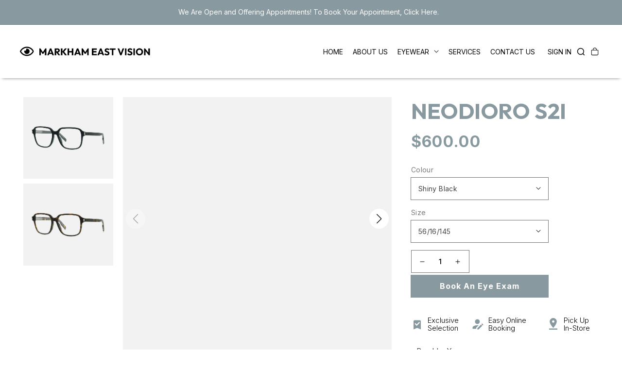

--- FILE ---
content_type: text/html; charset=utf-8
request_url: https://markhameastvision.ca/products/dior-neodioro-s2i
body_size: 49645
content:
<!doctype html>
<html class="no-js" lang="en">
  <head>
    <meta charset="utf-8">
    <meta http-equiv="X-UA-Compatible" content="IE=edge">
    <meta name="viewport" content="width=device-width,initial-scale=1">
    <meta name="theme-color" content="">
    <link rel="canonical" href="https://markhameastvision.ca/products/dior-neodioro-s2i">
    <link rel="preconnect" href="https://cdn.shopify.com" crossorigin>
    <link rel="preconnect" href="https://fonts.googleapis.com">
    <link rel="preconnect" href="https://fonts.gstatic.com" crossorigin>
    <link href="https://fonts.googleapis.com/css2?family=Inter:wght@100;200;300;400;500;600;700;800;900&family=Outfit:wght@100;200;300;400;500;600;700;800;900&display=swap" rel="stylesheet"><title>Markham East Vision</title>

    
      <meta name="description" content="- Rx-able: Yes- Gender: Man- Type: Eyeglasses- Release: Summer 2021- Shape: Geometric- Type: Full rim- Flex: No- Front material: Acetate + Metal- Temples Materials: Acetate- Lenses: Organic- Fit: International">
    

    

<meta property="og:site_name" content="Markham East Vision">
<meta property="og:url" content="https://markhameastvision.ca/products/dior-neodioro-s2i">
<meta property="og:title" content="NEODIORO S2I">
<meta property="og:type" content="product">
<meta property="og:description" content="- Rx-able: Yes- Gender: Man- Type: Eyeglasses- Release: Summer 2021- Shape: Geometric- Type: Full rim- Flex: No- Front material: Acetate + Metal- Temples Materials: Acetate- Lenses: Organic- Fit: International"><meta property="og:image" content="http://markhameastvision.ca/cdn/shop/products/NEODIORO_S2I-1000.jpg?v=1666327382">
  <meta property="og:image:secure_url" content="https://markhameastvision.ca/cdn/shop/products/NEODIORO_S2I-1000.jpg?v=1666327382">
  <meta property="og:image:width" content="1200">
  <meta property="og:image:height" content="1200"><meta property="og:price:amount" content="600.00">
  <meta property="og:price:currency" content="CAD"><meta name="twitter:site" content="@markeastvision"><meta name="twitter:card" content="summary_large_image">
<meta name="twitter:title" content="NEODIORO S2I">
<meta name="twitter:description" content="- Rx-able: Yes- Gender: Man- Type: Eyeglasses- Release: Summer 2021- Shape: Geometric- Type: Full rim- Flex: No- Front material: Acetate + Metal- Temples Materials: Acetate- Lenses: Organic- Fit: International">


    <script src="//markhameastvision.ca/cdn/shop/t/5/assets/global.js?v=152374697807903566411660915941" defer="defer"></script>
    <script>window.performance && window.performance.mark && window.performance.mark('shopify.content_for_header.start');</script><meta id="shopify-digital-wallet" name="shopify-digital-wallet" content="/64883327192/digital_wallets/dialog">
<link rel="alternate" type="application/json+oembed" href="https://markhameastvision.ca/products/dior-neodioro-s2i.oembed">
<script async="async" src="/checkouts/internal/preloads.js?locale=en-CA"></script>
<script id="shopify-features" type="application/json">{"accessToken":"5e6ead6494f7019b60411095c3a85002","betas":["rich-media-storefront-analytics"],"domain":"markhameastvision.ca","predictiveSearch":true,"shopId":64883327192,"locale":"en"}</script>
<script>var Shopify = Shopify || {};
Shopify.shop = "markham-east-vision.myshopify.com";
Shopify.locale = "en";
Shopify.currency = {"active":"CAD","rate":"1.0"};
Shopify.country = "CA";
Shopify.theme = {"name":"Staging","id":134862110936,"schema_name":"Dawn","schema_version":"1.0.0","theme_store_id":null,"role":"main"};
Shopify.theme.handle = "null";
Shopify.theme.style = {"id":null,"handle":null};
Shopify.cdnHost = "markhameastvision.ca/cdn";
Shopify.routes = Shopify.routes || {};
Shopify.routes.root = "/";</script>
<script type="module">!function(o){(o.Shopify=o.Shopify||{}).modules=!0}(window);</script>
<script>!function(o){function n(){var o=[];function n(){o.push(Array.prototype.slice.apply(arguments))}return n.q=o,n}var t=o.Shopify=o.Shopify||{};t.loadFeatures=n(),t.autoloadFeatures=n()}(window);</script>
<script id="shop-js-analytics" type="application/json">{"pageType":"product"}</script>
<script defer="defer" async type="module" src="//markhameastvision.ca/cdn/shopifycloud/shop-js/modules/v2/client.init-shop-cart-sync_BApSsMSl.en.esm.js"></script>
<script defer="defer" async type="module" src="//markhameastvision.ca/cdn/shopifycloud/shop-js/modules/v2/chunk.common_CBoos6YZ.esm.js"></script>
<script type="module">
  await import("//markhameastvision.ca/cdn/shopifycloud/shop-js/modules/v2/client.init-shop-cart-sync_BApSsMSl.en.esm.js");
await import("//markhameastvision.ca/cdn/shopifycloud/shop-js/modules/v2/chunk.common_CBoos6YZ.esm.js");

  window.Shopify.SignInWithShop?.initShopCartSync?.({"fedCMEnabled":true,"windoidEnabled":true});

</script>
<script id="__st">var __st={"a":64883327192,"offset":-18000,"reqid":"d646ee49-7b7b-4a42-9c06-0c78a724381b-1768916736","pageurl":"markhameastvision.ca\/products\/dior-neodioro-s2i","u":"20f4051c858d","p":"product","rtyp":"product","rid":7860244578520};</script>
<script>window.ShopifyPaypalV4VisibilityTracking = true;</script>
<script id="captcha-bootstrap">!function(){'use strict';const t='contact',e='account',n='new_comment',o=[[t,t],['blogs',n],['comments',n],[t,'customer']],c=[[e,'customer_login'],[e,'guest_login'],[e,'recover_customer_password'],[e,'create_customer']],r=t=>t.map((([t,e])=>`form[action*='/${t}']:not([data-nocaptcha='true']) input[name='form_type'][value='${e}']`)).join(','),a=t=>()=>t?[...document.querySelectorAll(t)].map((t=>t.form)):[];function s(){const t=[...o],e=r(t);return a(e)}const i='password',u='form_key',d=['recaptcha-v3-token','g-recaptcha-response','h-captcha-response',i],f=()=>{try{return window.sessionStorage}catch{return}},m='__shopify_v',_=t=>t.elements[u];function p(t,e,n=!1){try{const o=window.sessionStorage,c=JSON.parse(o.getItem(e)),{data:r}=function(t){const{data:e,action:n}=t;return t[m]||n?{data:e,action:n}:{data:t,action:n}}(c);for(const[e,n]of Object.entries(r))t.elements[e]&&(t.elements[e].value=n);n&&o.removeItem(e)}catch(o){console.error('form repopulation failed',{error:o})}}const l='form_type',E='cptcha';function T(t){t.dataset[E]=!0}const w=window,h=w.document,L='Shopify',v='ce_forms',y='captcha';let A=!1;((t,e)=>{const n=(g='f06e6c50-85a8-45c8-87d0-21a2b65856fe',I='https://cdn.shopify.com/shopifycloud/storefront-forms-hcaptcha/ce_storefront_forms_captcha_hcaptcha.v1.5.2.iife.js',D={infoText:'Protected by hCaptcha',privacyText:'Privacy',termsText:'Terms'},(t,e,n)=>{const o=w[L][v],c=o.bindForm;if(c)return c(t,g,e,D).then(n);var r;o.q.push([[t,g,e,D],n]),r=I,A||(h.body.append(Object.assign(h.createElement('script'),{id:'captcha-provider',async:!0,src:r})),A=!0)});var g,I,D;w[L]=w[L]||{},w[L][v]=w[L][v]||{},w[L][v].q=[],w[L][y]=w[L][y]||{},w[L][y].protect=function(t,e){n(t,void 0,e),T(t)},Object.freeze(w[L][y]),function(t,e,n,w,h,L){const[v,y,A,g]=function(t,e,n){const i=e?o:[],u=t?c:[],d=[...i,...u],f=r(d),m=r(i),_=r(d.filter((([t,e])=>n.includes(e))));return[a(f),a(m),a(_),s()]}(w,h,L),I=t=>{const e=t.target;return e instanceof HTMLFormElement?e:e&&e.form},D=t=>v().includes(t);t.addEventListener('submit',(t=>{const e=I(t);if(!e)return;const n=D(e)&&!e.dataset.hcaptchaBound&&!e.dataset.recaptchaBound,o=_(e),c=g().includes(e)&&(!o||!o.value);(n||c)&&t.preventDefault(),c&&!n&&(function(t){try{if(!f())return;!function(t){const e=f();if(!e)return;const n=_(t);if(!n)return;const o=n.value;o&&e.removeItem(o)}(t);const e=Array.from(Array(32),(()=>Math.random().toString(36)[2])).join('');!function(t,e){_(t)||t.append(Object.assign(document.createElement('input'),{type:'hidden',name:u})),t.elements[u].value=e}(t,e),function(t,e){const n=f();if(!n)return;const o=[...t.querySelectorAll(`input[type='${i}']`)].map((({name:t})=>t)),c=[...d,...o],r={};for(const[a,s]of new FormData(t).entries())c.includes(a)||(r[a]=s);n.setItem(e,JSON.stringify({[m]:1,action:t.action,data:r}))}(t,e)}catch(e){console.error('failed to persist form',e)}}(e),e.submit())}));const S=(t,e)=>{t&&!t.dataset[E]&&(n(t,e.some((e=>e===t))),T(t))};for(const o of['focusin','change'])t.addEventListener(o,(t=>{const e=I(t);D(e)&&S(e,y())}));const B=e.get('form_key'),M=e.get(l),P=B&&M;t.addEventListener('DOMContentLoaded',(()=>{const t=y();if(P)for(const e of t)e.elements[l].value===M&&p(e,B);[...new Set([...A(),...v().filter((t=>'true'===t.dataset.shopifyCaptcha))])].forEach((e=>S(e,t)))}))}(h,new URLSearchParams(w.location.search),n,t,e,['guest_login'])})(!0,!0)}();</script>
<script integrity="sha256-4kQ18oKyAcykRKYeNunJcIwy7WH5gtpwJnB7kiuLZ1E=" data-source-attribution="shopify.loadfeatures" defer="defer" src="//markhameastvision.ca/cdn/shopifycloud/storefront/assets/storefront/load_feature-a0a9edcb.js" crossorigin="anonymous"></script>
<script data-source-attribution="shopify.dynamic_checkout.dynamic.init">var Shopify=Shopify||{};Shopify.PaymentButton=Shopify.PaymentButton||{isStorefrontPortableWallets:!0,init:function(){window.Shopify.PaymentButton.init=function(){};var t=document.createElement("script");t.src="https://markhameastvision.ca/cdn/shopifycloud/portable-wallets/latest/portable-wallets.en.js",t.type="module",document.head.appendChild(t)}};
</script>
<script data-source-attribution="shopify.dynamic_checkout.buyer_consent">
  function portableWalletsHideBuyerConsent(e){var t=document.getElementById("shopify-buyer-consent"),n=document.getElementById("shopify-subscription-policy-button");t&&n&&(t.classList.add("hidden"),t.setAttribute("aria-hidden","true"),n.removeEventListener("click",e))}function portableWalletsShowBuyerConsent(e){var t=document.getElementById("shopify-buyer-consent"),n=document.getElementById("shopify-subscription-policy-button");t&&n&&(t.classList.remove("hidden"),t.removeAttribute("aria-hidden"),n.addEventListener("click",e))}window.Shopify?.PaymentButton&&(window.Shopify.PaymentButton.hideBuyerConsent=portableWalletsHideBuyerConsent,window.Shopify.PaymentButton.showBuyerConsent=portableWalletsShowBuyerConsent);
</script>
<script data-source-attribution="shopify.dynamic_checkout.cart.bootstrap">document.addEventListener("DOMContentLoaded",(function(){function t(){return document.querySelector("shopify-accelerated-checkout-cart, shopify-accelerated-checkout")}if(t())Shopify.PaymentButton.init();else{new MutationObserver((function(e,n){t()&&(Shopify.PaymentButton.init(),n.disconnect())})).observe(document.body,{childList:!0,subtree:!0})}}));
</script>
<script id="sections-script" data-sections="main-product,product-recommendations,footer" defer="defer" src="//markhameastvision.ca/cdn/shop/t/5/compiled_assets/scripts.js?v=2817"></script>
<script>window.performance && window.performance.mark && window.performance.mark('shopify.content_for_header.end');</script>

    <link rel="stylesheet" href="https://cdnjs.cloudflare.com/ajax/libs/font-awesome/6.2.1/css/all.min.css" integrity="sha512-MV7K8+y+gLIBoVD59lQIYicR65iaqukzvf/nwasF0nqhPay5w/9lJmVM2hMDcnK1OnMGCdVK+iQrJ7lzPJQd1w==" crossorigin="anonymous" referrerpolicy="no-referrer" />
    <link rel="stylesheet" href="https://unpkg.com/swiper/swiper-bundle.min.css"/>
    <script src="https://unpkg.com/swiper/swiper-bundle.min.js"></script>


    <style data-shopify>
      
      
      
      
      

      :root {--font-body-family: ProximaNova, -apple-system, 'Segoe UI', Roboto, 'Helvetica Neue', 'Noto Sans', 'Liberation Sans', Arial, sans-serif, 'Apple Color Emoji', 'Segoe UI Emoji', 'Segoe UI Symbol', 'Noto Color Emoji';--font-body-style: normal;
        --font-body-weight: 400;--font-heading-family: "ProximaNova", -apple-system, 'Segoe UI', Roboto, 'Helvetica Neue', 'Noto Sans', 'Liberation Sans', Arial, sans-serif, 'Apple Color Emoji', 'Segoe UI Emoji', 'Segoe UI Symbol', 'Noto Color Emoji';--font-heading-style: normal;
        --font-heading-weight: 400;

        --color-base-text: #000000;
        --color-base-text-rgb: 0, 0, 0;
        --color-base-background-1: #ffffff;
        --color-base-background-1-rgb: 255, 255, 255;
        --color-base-background-2: #88999f;
        --color-base-background-2-rgb: 136, 153, 159;
        --color-base-background-3: #F4F4F4;
        --color-base-solid-button-labels: #ffffff;
        --color-base-solid-button-labels-rgb: 255, 255, 255;
        --color-base-outline-button-labels: #222222;
        --color-base-outline-button-labels-rgb: 34, 34, 34;
        --color-base-accent-1: #88999f;
        --color-base-accent-1-rgb: 136, 153, 159;
        --color-base-accent-2: #9D572C;
        --color-base-accent-2-rgb: 157, 87, 44;

        --color-base-text-opacity-10-percent: #e6e6e6;
        --color-base-text-opacity-20-percent: #cccccc;
        --color-base-text-opacity-55-percent: #737373;
        --color-base-text-opacity-85-percent: #262626;
        --color-base-accent-1-opacity-10-percent: #f3f5f5;
        --color-base-accent-2-opacity-10-percent: #f5eeea;
      }@font-face {
            font-family: "ProximaNova";
            src: url("//markhameastvision.ca/cdn/shop/t/5/assets/ProximaNova-Bold.otf?v=132458541212932224101660915942") format('opentype');
            font-weight: 600;
            font-style: normal;
            font-display: swap;
          }@font-face {
          font-family: "ProximaNova";
          src: url("//markhameastvision.ca/cdn/shop/t/5/assets/ProximaNova-Regular.ttf?v=158127286823636116181660915944") format('truetype');
          font-weight: 400;
          font-style: normal;
          font-display: swap;
        }*,
      *::before,
      *::after {
        box-sizing: inherit;
      }

      html {
        box-sizing: border-box;
        font-size: 62.5%;
        height: 100%;
        scroll-behavior: smooth;

      }

      body {
        display: grid;
        grid-template-rows: auto auto 1fr auto;
        grid-template-columns: 100%;
        min-height: 100%;
        margin: 0;
        letter-spacing: 0rem;
        line-height: 2.2rem;
        font-style: var(--font-body-style);
      }

      @media screen and (min-width: 750px) {
        body {
          font-size: 1.6rem;
        }
      }

      .fa-solid, .fas {
          font-family: "Font Awesome 6 Free"!important;
          font-weight: 900;
      }
    </style>

    <link href="//markhameastvision.ca/cdn/shop/t/5/assets/base.css?v=131346999039700554401666883389" rel="stylesheet" type="text/css" media="all" />
<script>document.documentElement.className = document.documentElement.className.replace('no-js', 'js');</script>
 
  <link href="https://monorail-edge.shopifysvc.com" rel="dns-prefetch">
<script>(function(){if ("sendBeacon" in navigator && "performance" in window) {try {var session_token_from_headers = performance.getEntriesByType('navigation')[0].serverTiming.find(x => x.name == '_s').description;} catch {var session_token_from_headers = undefined;}var session_cookie_matches = document.cookie.match(/_shopify_s=([^;]*)/);var session_token_from_cookie = session_cookie_matches && session_cookie_matches.length === 2 ? session_cookie_matches[1] : "";var session_token = session_token_from_headers || session_token_from_cookie || "";function handle_abandonment_event(e) {var entries = performance.getEntries().filter(function(entry) {return /monorail-edge.shopifysvc.com/.test(entry.name);});if (!window.abandonment_tracked && entries.length === 0) {window.abandonment_tracked = true;var currentMs = Date.now();var navigation_start = performance.timing.navigationStart;var payload = {shop_id: 64883327192,url: window.location.href,navigation_start,duration: currentMs - navigation_start,session_token,page_type: "product"};window.navigator.sendBeacon("https://monorail-edge.shopifysvc.com/v1/produce", JSON.stringify({schema_id: "online_store_buyer_site_abandonment/1.1",payload: payload,metadata: {event_created_at_ms: currentMs,event_sent_at_ms: currentMs}}));}}window.addEventListener('pagehide', handle_abandonment_event);}}());</script>
<script id="web-pixels-manager-setup">(function e(e,d,r,n,o){if(void 0===o&&(o={}),!Boolean(null===(a=null===(i=window.Shopify)||void 0===i?void 0:i.analytics)||void 0===a?void 0:a.replayQueue)){var i,a;window.Shopify=window.Shopify||{};var t=window.Shopify;t.analytics=t.analytics||{};var s=t.analytics;s.replayQueue=[],s.publish=function(e,d,r){return s.replayQueue.push([e,d,r]),!0};try{self.performance.mark("wpm:start")}catch(e){}var l=function(){var e={modern:/Edge?\/(1{2}[4-9]|1[2-9]\d|[2-9]\d{2}|\d{4,})\.\d+(\.\d+|)|Firefox\/(1{2}[4-9]|1[2-9]\d|[2-9]\d{2}|\d{4,})\.\d+(\.\d+|)|Chrom(ium|e)\/(9{2}|\d{3,})\.\d+(\.\d+|)|(Maci|X1{2}).+ Version\/(15\.\d+|(1[6-9]|[2-9]\d|\d{3,})\.\d+)([,.]\d+|)( \(\w+\)|)( Mobile\/\w+|) Safari\/|Chrome.+OPR\/(9{2}|\d{3,})\.\d+\.\d+|(CPU[ +]OS|iPhone[ +]OS|CPU[ +]iPhone|CPU IPhone OS|CPU iPad OS)[ +]+(15[._]\d+|(1[6-9]|[2-9]\d|\d{3,})[._]\d+)([._]\d+|)|Android:?[ /-](13[3-9]|1[4-9]\d|[2-9]\d{2}|\d{4,})(\.\d+|)(\.\d+|)|Android.+Firefox\/(13[5-9]|1[4-9]\d|[2-9]\d{2}|\d{4,})\.\d+(\.\d+|)|Android.+Chrom(ium|e)\/(13[3-9]|1[4-9]\d|[2-9]\d{2}|\d{4,})\.\d+(\.\d+|)|SamsungBrowser\/([2-9]\d|\d{3,})\.\d+/,legacy:/Edge?\/(1[6-9]|[2-9]\d|\d{3,})\.\d+(\.\d+|)|Firefox\/(5[4-9]|[6-9]\d|\d{3,})\.\d+(\.\d+|)|Chrom(ium|e)\/(5[1-9]|[6-9]\d|\d{3,})\.\d+(\.\d+|)([\d.]+$|.*Safari\/(?![\d.]+ Edge\/[\d.]+$))|(Maci|X1{2}).+ Version\/(10\.\d+|(1[1-9]|[2-9]\d|\d{3,})\.\d+)([,.]\d+|)( \(\w+\)|)( Mobile\/\w+|) Safari\/|Chrome.+OPR\/(3[89]|[4-9]\d|\d{3,})\.\d+\.\d+|(CPU[ +]OS|iPhone[ +]OS|CPU[ +]iPhone|CPU IPhone OS|CPU iPad OS)[ +]+(10[._]\d+|(1[1-9]|[2-9]\d|\d{3,})[._]\d+)([._]\d+|)|Android:?[ /-](13[3-9]|1[4-9]\d|[2-9]\d{2}|\d{4,})(\.\d+|)(\.\d+|)|Mobile Safari.+OPR\/([89]\d|\d{3,})\.\d+\.\d+|Android.+Firefox\/(13[5-9]|1[4-9]\d|[2-9]\d{2}|\d{4,})\.\d+(\.\d+|)|Android.+Chrom(ium|e)\/(13[3-9]|1[4-9]\d|[2-9]\d{2}|\d{4,})\.\d+(\.\d+|)|Android.+(UC? ?Browser|UCWEB|U3)[ /]?(15\.([5-9]|\d{2,})|(1[6-9]|[2-9]\d|\d{3,})\.\d+)\.\d+|SamsungBrowser\/(5\.\d+|([6-9]|\d{2,})\.\d+)|Android.+MQ{2}Browser\/(14(\.(9|\d{2,})|)|(1[5-9]|[2-9]\d|\d{3,})(\.\d+|))(\.\d+|)|K[Aa][Ii]OS\/(3\.\d+|([4-9]|\d{2,})\.\d+)(\.\d+|)/},d=e.modern,r=e.legacy,n=navigator.userAgent;return n.match(d)?"modern":n.match(r)?"legacy":"unknown"}(),u="modern"===l?"modern":"legacy",c=(null!=n?n:{modern:"",legacy:""})[u],f=function(e){return[e.baseUrl,"/wpm","/b",e.hashVersion,"modern"===e.buildTarget?"m":"l",".js"].join("")}({baseUrl:d,hashVersion:r,buildTarget:u}),m=function(e){var d=e.version,r=e.bundleTarget,n=e.surface,o=e.pageUrl,i=e.monorailEndpoint;return{emit:function(e){var a=e.status,t=e.errorMsg,s=(new Date).getTime(),l=JSON.stringify({metadata:{event_sent_at_ms:s},events:[{schema_id:"web_pixels_manager_load/3.1",payload:{version:d,bundle_target:r,page_url:o,status:a,surface:n,error_msg:t},metadata:{event_created_at_ms:s}}]});if(!i)return console&&console.warn&&console.warn("[Web Pixels Manager] No Monorail endpoint provided, skipping logging."),!1;try{return self.navigator.sendBeacon.bind(self.navigator)(i,l)}catch(e){}var u=new XMLHttpRequest;try{return u.open("POST",i,!0),u.setRequestHeader("Content-Type","text/plain"),u.send(l),!0}catch(e){return console&&console.warn&&console.warn("[Web Pixels Manager] Got an unhandled error while logging to Monorail."),!1}}}}({version:r,bundleTarget:l,surface:e.surface,pageUrl:self.location.href,monorailEndpoint:e.monorailEndpoint});try{o.browserTarget=l,function(e){var d=e.src,r=e.async,n=void 0===r||r,o=e.onload,i=e.onerror,a=e.sri,t=e.scriptDataAttributes,s=void 0===t?{}:t,l=document.createElement("script"),u=document.querySelector("head"),c=document.querySelector("body");if(l.async=n,l.src=d,a&&(l.integrity=a,l.crossOrigin="anonymous"),s)for(var f in s)if(Object.prototype.hasOwnProperty.call(s,f))try{l.dataset[f]=s[f]}catch(e){}if(o&&l.addEventListener("load",o),i&&l.addEventListener("error",i),u)u.appendChild(l);else{if(!c)throw new Error("Did not find a head or body element to append the script");c.appendChild(l)}}({src:f,async:!0,onload:function(){if(!function(){var e,d;return Boolean(null===(d=null===(e=window.Shopify)||void 0===e?void 0:e.analytics)||void 0===d?void 0:d.initialized)}()){var d=window.webPixelsManager.init(e)||void 0;if(d){var r=window.Shopify.analytics;r.replayQueue.forEach((function(e){var r=e[0],n=e[1],o=e[2];d.publishCustomEvent(r,n,o)})),r.replayQueue=[],r.publish=d.publishCustomEvent,r.visitor=d.visitor,r.initialized=!0}}},onerror:function(){return m.emit({status:"failed",errorMsg:"".concat(f," has failed to load")})},sri:function(e){var d=/^sha384-[A-Za-z0-9+/=]+$/;return"string"==typeof e&&d.test(e)}(c)?c:"",scriptDataAttributes:o}),m.emit({status:"loading"})}catch(e){m.emit({status:"failed",errorMsg:(null==e?void 0:e.message)||"Unknown error"})}}})({shopId: 64883327192,storefrontBaseUrl: "https://markhameastvision.ca",extensionsBaseUrl: "https://extensions.shopifycdn.com/cdn/shopifycloud/web-pixels-manager",monorailEndpoint: "https://monorail-edge.shopifysvc.com/unstable/produce_batch",surface: "storefront-renderer",enabledBetaFlags: ["2dca8a86"],webPixelsConfigList: [{"id":"shopify-app-pixel","configuration":"{}","eventPayloadVersion":"v1","runtimeContext":"STRICT","scriptVersion":"0450","apiClientId":"shopify-pixel","type":"APP","privacyPurposes":["ANALYTICS","MARKETING"]},{"id":"shopify-custom-pixel","eventPayloadVersion":"v1","runtimeContext":"LAX","scriptVersion":"0450","apiClientId":"shopify-pixel","type":"CUSTOM","privacyPurposes":["ANALYTICS","MARKETING"]}],isMerchantRequest: false,initData: {"shop":{"name":"Markham East Vision","paymentSettings":{"currencyCode":"CAD"},"myshopifyDomain":"markham-east-vision.myshopify.com","countryCode":"CA","storefrontUrl":"https:\/\/markhameastvision.ca"},"customer":null,"cart":null,"checkout":null,"productVariants":[{"price":{"amount":600.0,"currencyCode":"CAD"},"product":{"title":"NEODIORO S2I","vendor":"Dior","id":"7860244578520","untranslatedTitle":"NEODIORO S2I","url":"\/products\/dior-neodioro-s2i","type":""},"id":"43432485421272","image":{"src":"\/\/markhameastvision.ca\/cdn\/shop\/products\/NEODIORO_S2I-1000.jpg?v=1666327382"},"sku":"NEODIORO S2I-1000-56","title":"Shiny Black \/ 56\/16\/145","untranslatedTitle":"Shiny Black \/ 56\/16\/145"},{"price":{"amount":600.0,"currencyCode":"CAD"},"product":{"title":"NEODIORO S2I","vendor":"Dior","id":"7860244578520","untranslatedTitle":"NEODIORO S2I","url":"\/products\/dior-neodioro-s2i","type":""},"id":"43432485486808","image":{"src":"\/\/markhameastvision.ca\/cdn\/shop\/products\/NEODIORO_S2I-2000.jpg?v=1666327382"},"sku":"NEODIORO S2I-2000-56","title":"Shiny Dark Havana \/ 56\/16\/145","untranslatedTitle":"Shiny Dark Havana \/ 56\/16\/145"}],"purchasingCompany":null},},"https://markhameastvision.ca/cdn","fcfee988w5aeb613cpc8e4bc33m6693e112",{"modern":"","legacy":""},{"shopId":"64883327192","storefrontBaseUrl":"https:\/\/markhameastvision.ca","extensionBaseUrl":"https:\/\/extensions.shopifycdn.com\/cdn\/shopifycloud\/web-pixels-manager","surface":"storefront-renderer","enabledBetaFlags":"[\"2dca8a86\"]","isMerchantRequest":"false","hashVersion":"fcfee988w5aeb613cpc8e4bc33m6693e112","publish":"custom","events":"[[\"page_viewed\",{}],[\"product_viewed\",{\"productVariant\":{\"price\":{\"amount\":600.0,\"currencyCode\":\"CAD\"},\"product\":{\"title\":\"NEODIORO S2I\",\"vendor\":\"Dior\",\"id\":\"7860244578520\",\"untranslatedTitle\":\"NEODIORO S2I\",\"url\":\"\/products\/dior-neodioro-s2i\",\"type\":\"\"},\"id\":\"43432485421272\",\"image\":{\"src\":\"\/\/markhameastvision.ca\/cdn\/shop\/products\/NEODIORO_S2I-1000.jpg?v=1666327382\"},\"sku\":\"NEODIORO S2I-1000-56\",\"title\":\"Shiny Black \/ 56\/16\/145\",\"untranslatedTitle\":\"Shiny Black \/ 56\/16\/145\"}}]]"});</script><script>
  window.ShopifyAnalytics = window.ShopifyAnalytics || {};
  window.ShopifyAnalytics.meta = window.ShopifyAnalytics.meta || {};
  window.ShopifyAnalytics.meta.currency = 'CAD';
  var meta = {"product":{"id":7860244578520,"gid":"gid:\/\/shopify\/Product\/7860244578520","vendor":"Dior","type":"","handle":"dior-neodioro-s2i","variants":[{"id":43432485421272,"price":60000,"name":"NEODIORO S2I - Shiny Black \/ 56\/16\/145","public_title":"Shiny Black \/ 56\/16\/145","sku":"NEODIORO S2I-1000-56"},{"id":43432485486808,"price":60000,"name":"NEODIORO S2I - Shiny Dark Havana \/ 56\/16\/145","public_title":"Shiny Dark Havana \/ 56\/16\/145","sku":"NEODIORO S2I-2000-56"}],"remote":false},"page":{"pageType":"product","resourceType":"product","resourceId":7860244578520,"requestId":"d646ee49-7b7b-4a42-9c06-0c78a724381b-1768916736"}};
  for (var attr in meta) {
    window.ShopifyAnalytics.meta[attr] = meta[attr];
  }
</script>
<script class="analytics">
  (function () {
    var customDocumentWrite = function(content) {
      var jquery = null;

      if (window.jQuery) {
        jquery = window.jQuery;
      } else if (window.Checkout && window.Checkout.$) {
        jquery = window.Checkout.$;
      }

      if (jquery) {
        jquery('body').append(content);
      }
    };

    var hasLoggedConversion = function(token) {
      if (token) {
        return document.cookie.indexOf('loggedConversion=' + token) !== -1;
      }
      return false;
    }

    var setCookieIfConversion = function(token) {
      if (token) {
        var twoMonthsFromNow = new Date(Date.now());
        twoMonthsFromNow.setMonth(twoMonthsFromNow.getMonth() + 2);

        document.cookie = 'loggedConversion=' + token + '; expires=' + twoMonthsFromNow;
      }
    }

    var trekkie = window.ShopifyAnalytics.lib = window.trekkie = window.trekkie || [];
    if (trekkie.integrations) {
      return;
    }
    trekkie.methods = [
      'identify',
      'page',
      'ready',
      'track',
      'trackForm',
      'trackLink'
    ];
    trekkie.factory = function(method) {
      return function() {
        var args = Array.prototype.slice.call(arguments);
        args.unshift(method);
        trekkie.push(args);
        return trekkie;
      };
    };
    for (var i = 0; i < trekkie.methods.length; i++) {
      var key = trekkie.methods[i];
      trekkie[key] = trekkie.factory(key);
    }
    trekkie.load = function(config) {
      trekkie.config = config || {};
      trekkie.config.initialDocumentCookie = document.cookie;
      var first = document.getElementsByTagName('script')[0];
      var script = document.createElement('script');
      script.type = 'text/javascript';
      script.onerror = function(e) {
        var scriptFallback = document.createElement('script');
        scriptFallback.type = 'text/javascript';
        scriptFallback.onerror = function(error) {
                var Monorail = {
      produce: function produce(monorailDomain, schemaId, payload) {
        var currentMs = new Date().getTime();
        var event = {
          schema_id: schemaId,
          payload: payload,
          metadata: {
            event_created_at_ms: currentMs,
            event_sent_at_ms: currentMs
          }
        };
        return Monorail.sendRequest("https://" + monorailDomain + "/v1/produce", JSON.stringify(event));
      },
      sendRequest: function sendRequest(endpointUrl, payload) {
        // Try the sendBeacon API
        if (window && window.navigator && typeof window.navigator.sendBeacon === 'function' && typeof window.Blob === 'function' && !Monorail.isIos12()) {
          var blobData = new window.Blob([payload], {
            type: 'text/plain'
          });

          if (window.navigator.sendBeacon(endpointUrl, blobData)) {
            return true;
          } // sendBeacon was not successful

        } // XHR beacon

        var xhr = new XMLHttpRequest();

        try {
          xhr.open('POST', endpointUrl);
          xhr.setRequestHeader('Content-Type', 'text/plain');
          xhr.send(payload);
        } catch (e) {
          console.log(e);
        }

        return false;
      },
      isIos12: function isIos12() {
        return window.navigator.userAgent.lastIndexOf('iPhone; CPU iPhone OS 12_') !== -1 || window.navigator.userAgent.lastIndexOf('iPad; CPU OS 12_') !== -1;
      }
    };
    Monorail.produce('monorail-edge.shopifysvc.com',
      'trekkie_storefront_load_errors/1.1',
      {shop_id: 64883327192,
      theme_id: 134862110936,
      app_name: "storefront",
      context_url: window.location.href,
      source_url: "//markhameastvision.ca/cdn/s/trekkie.storefront.cd680fe47e6c39ca5d5df5f0a32d569bc48c0f27.min.js"});

        };
        scriptFallback.async = true;
        scriptFallback.src = '//markhameastvision.ca/cdn/s/trekkie.storefront.cd680fe47e6c39ca5d5df5f0a32d569bc48c0f27.min.js';
        first.parentNode.insertBefore(scriptFallback, first);
      };
      script.async = true;
      script.src = '//markhameastvision.ca/cdn/s/trekkie.storefront.cd680fe47e6c39ca5d5df5f0a32d569bc48c0f27.min.js';
      first.parentNode.insertBefore(script, first);
    };
    trekkie.load(
      {"Trekkie":{"appName":"storefront","development":false,"defaultAttributes":{"shopId":64883327192,"isMerchantRequest":null,"themeId":134862110936,"themeCityHash":"16109621835585671701","contentLanguage":"en","currency":"CAD","eventMetadataId":"730cae47-5e3b-466f-a53c-7cf20958af05"},"isServerSideCookieWritingEnabled":true,"monorailRegion":"shop_domain","enabledBetaFlags":["65f19447"]},"Session Attribution":{},"S2S":{"facebookCapiEnabled":false,"source":"trekkie-storefront-renderer","apiClientId":580111}}
    );

    var loaded = false;
    trekkie.ready(function() {
      if (loaded) return;
      loaded = true;

      window.ShopifyAnalytics.lib = window.trekkie;

      var originalDocumentWrite = document.write;
      document.write = customDocumentWrite;
      try { window.ShopifyAnalytics.merchantGoogleAnalytics.call(this); } catch(error) {};
      document.write = originalDocumentWrite;

      window.ShopifyAnalytics.lib.page(null,{"pageType":"product","resourceType":"product","resourceId":7860244578520,"requestId":"d646ee49-7b7b-4a42-9c06-0c78a724381b-1768916736","shopifyEmitted":true});

      var match = window.location.pathname.match(/checkouts\/(.+)\/(thank_you|post_purchase)/)
      var token = match? match[1]: undefined;
      if (!hasLoggedConversion(token)) {
        setCookieIfConversion(token);
        window.ShopifyAnalytics.lib.track("Viewed Product",{"currency":"CAD","variantId":43432485421272,"productId":7860244578520,"productGid":"gid:\/\/shopify\/Product\/7860244578520","name":"NEODIORO S2I - Shiny Black \/ 56\/16\/145","price":"600.00","sku":"NEODIORO S2I-1000-56","brand":"Dior","variant":"Shiny Black \/ 56\/16\/145","category":"","nonInteraction":true,"remote":false},undefined,undefined,{"shopifyEmitted":true});
      window.ShopifyAnalytics.lib.track("monorail:\/\/trekkie_storefront_viewed_product\/1.1",{"currency":"CAD","variantId":43432485421272,"productId":7860244578520,"productGid":"gid:\/\/shopify\/Product\/7860244578520","name":"NEODIORO S2I - Shiny Black \/ 56\/16\/145","price":"600.00","sku":"NEODIORO S2I-1000-56","brand":"Dior","variant":"Shiny Black \/ 56\/16\/145","category":"","nonInteraction":true,"remote":false,"referer":"https:\/\/markhameastvision.ca\/products\/dior-neodioro-s2i"});
      }
    });


        var eventsListenerScript = document.createElement('script');
        eventsListenerScript.async = true;
        eventsListenerScript.src = "//markhameastvision.ca/cdn/shopifycloud/storefront/assets/shop_events_listener-3da45d37.js";
        document.getElementsByTagName('head')[0].appendChild(eventsListenerScript);

})();</script>
<script
  defer
  src="https://markhameastvision.ca/cdn/shopifycloud/perf-kit/shopify-perf-kit-3.0.4.min.js"
  data-application="storefront-renderer"
  data-shop-id="64883327192"
  data-render-region="gcp-us-central1"
  data-page-type="product"
  data-theme-instance-id="134862110936"
  data-theme-name="Dawn"
  data-theme-version="1.0.0"
  data-monorail-region="shop_domain"
  data-resource-timing-sampling-rate="10"
  data-shs="true"
  data-shs-beacon="true"
  data-shs-export-with-fetch="true"
  data-shs-logs-sample-rate="1"
  data-shs-beacon-endpoint="https://markhameastvision.ca/api/collect"
></script>
</head>

  <body>

    <style data-shopify>
    
      body, * {
        font-family: Inter,sans-serif!important;
      }

      h1,h2,h3,h4,h5{
        font-family: Outfit,sans-serif!important;
      }

    </style>

    <a class="skip-to-content-link button visually-hidden" href="#MainContent">
      Skip to content
    </a>

    <div id="shopify-section-announcement-bar" class="shopify-section"><link href="//markhameastvision.ca/cdn/shop/t/5/assets/section-announcement-bar.css?v=153739242673854074431660915941" rel="stylesheet" type="text/css" media="all" />

<style data-shopify>

  .second_text{
    color:#EEC345;
    fill: #EEC345;
  }

</style>
<div class="announcement-bar color-background-2" role="region" aria-label="Announcement">

        <div class="announcement-bar-inner page-width" 
        style="justify-content: space-around;"><a href="https://api.leadconnectorhq.com/widget/groups/markham-east-vision" class="announcement-bar__link link link--text focus-inset animate-arrow"><p class="announcement-bar__message h5 ">
                    
                    
We Are Open and Offering Appointments! To Book Your Appointment, Click Here.
                </p></a>
</div>

      </div>
</div>
    <div id="shopify-section-header" class="shopify-section"><link rel="stylesheet" href="//markhameastvision.ca/cdn/shop/t/5/assets/component-list-menu.css?v=141422076510962625791666639668" media="print" onload="this.media='all'">
<link rel="stylesheet" href="//markhameastvision.ca/cdn/shop/t/5/assets/component-search.css?v=167115570631985863841660915946" media="print" onload="this.media='all'">
<link rel="stylesheet" href="//markhameastvision.ca/cdn/shop/t/5/assets/component-menu-drawer.css?v=173356221154908615601660915943" media="print" onload="this.media='all'">
<link rel="stylesheet" href="//markhameastvision.ca/cdn/shop/t/5/assets/component-cart-notification.css?v=145324379883979512711660915942" media="print" onload="this.media='all'">

<noscript><link href="//markhameastvision.ca/cdn/shop/t/5/assets/component-list-menu.css?v=141422076510962625791666639668" rel="stylesheet" type="text/css" media="all" /></noscript>
<noscript><link href="//markhameastvision.ca/cdn/shop/t/5/assets/component-search.css?v=167115570631985863841660915946" rel="stylesheet" type="text/css" media="all" /></noscript>
<noscript><link href="//markhameastvision.ca/cdn/shop/t/5/assets/component-menu-drawer.css?v=173356221154908615601660915943" rel="stylesheet" type="text/css" media="all" /></noscript>
<noscript><link href="//markhameastvision.ca/cdn/shop/t/5/assets/component-cart-notification.css?v=145324379883979512711660915942" rel="stylesheet" type="text/css" media="all" /></noscript>

<style data-shopify>

  
    #shopify-section-header{
      position: sticky;
      position: -webkit-sticky; 
    }    
  

</style>

<style>
  #shopify-section-header {
    z-index: 3;
  }
  header-drawer {
    justify-self: start;
    margin-left: -2.2rem;
    z-index: 1;
  }
  @media screen and (min-width: 990px) {
    header-drawer {
      display: none;
    }
  }
  .menu-drawer-container {
    display: flex;
  }
  .list-menu {
    list-style: none;
    padding: 0;
    margin: 0;
  }
  .list-menu--inline {
    display: inline-flex;
    flex-wrap: wrap;
    align-items: center;
  }
  summary.list-menu__item {
    padding-right: 2.7rem;
  }
  .list-menu__item {
    display: flex;
    align-items: center;
    line-height: 1.3;
  }
  .list-menu__item--link {
    text-decoration: none;
    /* padding-bottom: 1rem;
    padding-top: 1rem;
    line-height: 1.8; */
    /* color: var(--color-link);  */
    /* font-weight: 400; */
    font-style: normal;
    font-weight: 400;
    font-size: 14px;
    line-height: 60px;
    color: #000000;
    padding: 0;
    padding-right:2rem;
    text-transform: uppercase;
  }
  .list-menu--inline li:last-child .list-menu__item--link {
    padding-right: 2.6rem;
  }
  .list-menu__item--link:hover {
    /* color: var(--color-link-hover);  */
    color: #000000;
  }
  @media screen and (min-width: 750px) {
    .list-menu__item--link {
      padding-bottom: 0;
      padding-top: 0;
    }
  }
  .header__book-button a {
    font-size: 1.1rem;
    box-shadow: none !important;
    text-align: left;
    font-weight: 500;
    text-transform: uppercase;
    line-height: 1.8rem;
    width: 100%;
    text-decoration: none;
    min-height: 4.2rem;
    background: var(--color-base-background-2);
    display: flex;
    justify-content: center;
    color: white;
    align-items: center;
    padding: 0 9px;
  }
  @media screen and (min-width: 750px) {
    .header.page-width {
      padding: 0 4rem;
      min-height: 11rem;
      justify-items: end;
    }
    .header__book-button a {
      font-weight: 400;
      font-size: 1.4rem;
      line-height: 1.7rem;
    }
  }
  @media screen and (min-width: 1062px) {
    .header.page-width {
      padding: 0 4.8rem;
    }
  }
  .arrow {
    border: solid var(--color-base-text);
    border-width: 0 2px 2px 0;
    display: inline-block;
    padding: 3px;
    margin-left: 2.2rem;
    margin-bottom: 3px;
  }
  .arrow.down {
    transform: rotate(45deg);
    -webkit-transform: rotate(45deg);
  }
  @media screen and (min-width: 990px) {
    .header--middle-center {
      grid-template-areas: 'heading navigation book-button icons';
      grid-template-columns: auto 1fr auto auto;
      column-gap: 2rem;
    }
    .header--middle-center .header__heading, .header--middle-center .header__heading-link {
      grid-column-start: none;
      justify-self: center;
      z-index: 1;
    }
  }
  .header .logo_svg{
    width: 100%;
  }
  @media screen and (min-width: 750px) {
    .header .logo_svg{
      width: 270px;
    }
  }
  .header__mobile-buttons {
    background-color: azure;
    display: flex;
    min-width: -webkit-fill-available;
    position: relative;
    overflow: visible;
  }
  @media screen and (min-width: 990px) {
    .header__mobile-buttons {
      display: none;
    }
  }
  .header__logo-desktop {
    display: none;
  }
  @media screen and (min-width: 750px) {
    .header__logo-desktop {
      display: block;
    }
  }
  /* header mobile */
  .header__logo-mobile {
    /*width: 100vw;*/
    left: 0;
    margin: auto;
    display: flex;
    justify-content: center;
  }
  .header--middle-left .header__logo-mobile img{
    max-width: 205px;
    object-fit: contain;
  }
  .header__logo-mobile .logo_svg{
    width: 205px;
  }
  .header__mobile-buttons-button {
    width: 50%;
    position: relative;
  }
  @media screen and (max-width: 990px) {
  .header__mobile-buttons .header__book-button {
      display: block;
      margin: auto;
      height: 100%;
      box-shadow: none !important;
      padding: 0;
      border: 1px solid black;
      margin-bottom: -1px;
    }
  }
  @media screen and (max-width: 749px) {
    .announcement-bar__menu {
      display: none;
    }
    .announcement-bar__link {
      width: 100%;
    }
    .announcement-bar__message {
      justify-content: left;
    }
    header {
      height: 75px;
    }
    .header__book-button {
      display: none;
    }

    /* .header__mobile-buttons .header__book-button a{
      box-shadow: none !important;
      color: white;
      text-align: center;
      height: 100%;
      display: flex;
    } */
    .header__mobile-buttons-button .dropdown-content { 
      display: none;
      background-color:#f4f4f4;
      position: absolute;
      width: 99.7%;
    }
    .header__mobile-buttons-button .dropdown-content a {
      color: black;
    } 
    .header__book-button__icon svg {
      height: 25px;
      margin-left: -28px;
      margin-right: 10px;
    }
  }
  @media screen and (min-width: 750px) {
    .header__logo-mobile {
      display: none;
    }
  }
</style>

  <style data-shopify>
    #shopify-section-header {
      margin-bottom: 9.9rem;
    }
  </style>

<script src="//markhameastvision.ca/cdn/shop/t/5/assets/details-disclosure.js?v=113893937730261782131660915943" defer="defer"></script>
<script src="//markhameastvision.ca/cdn/shop/t/5/assets/details-modal.js?v=42478746482685278681660915941" defer="defer"></script>

<svg xmlns="http://www.w3.org/2000/svg" class="hidden">
  <symbol id="icon-search" viewbox="0 0 18 19" fill="none">
    <path fill-rule="evenodd" clip-rule="evenodd" d="M11.03 11.68A5.784 5.784 0 112.85 3.5a5.784 5.784 0 018.18 8.18zm.26 1.12a6.78 6.78 0 11.72-.7l5.4 5.4a.5.5 0 11-.71.7l-5.41-5.4z" fill="currentColor"/>
  </symbol>

  <symbol id="icon-close" class="icon icon-close" fill="none" viewBox="0 0 18 17">
    <path d="M.865 15.978a.5.5 0 00.707.707l7.433-7.431 7.579 7.282a.501.501 0 00.846-.37.5.5 0 00-.153-.351L9.712 8.546l7.417-7.416a.5.5 0 10-.707-.708L8.991 7.853 1.413.573a.5.5 0 10-.693.72l7.563 7.268-7.418 7.417z" fill="currentColor">
  </symbol>
</svg>
<div class="fixed-header header-wrapper header-wrapper--border-bottom">
  <div class="color-background-1">
  <header class="header header--middle-left fw-600 page-width header--has-menu color-background-1"><header-drawer>
        <details class="menu-drawer-container">
          <summary class="header__icon header__icon--menu header__icon--summary link link--text focus-inset" aria-label="Menu">
            <span>
              <svg xmlns="http://www.w3.org/2000/svg" aria-hidden="true" focusable="false" role="presentation" class="icon icon-hamburger" fill="none" viewBox="0 0 18 16">
  <path d="M1 .5a.5.5 0 100 1h15.71a.5.5 0 000-1H1zM.5 8a.5.5 0 01.5-.5h15.71a.5.5 0 010 1H1A.5.5 0 01.5 8zm0 7a.5.5 0 01.5-.5h15.71a.5.5 0 010 1H1a.5.5 0 01-.5-.5z" fill="currentColor">
</svg>

              <svg xmlns="http://www.w3.org/2000/svg" aria-hidden="true" focusable="false" role="presentation" class="icon icon-close" fill="none" viewBox="0 0 18 17">
  <path d="M.865 15.978a.5.5 0 00.707.707l7.433-7.431 7.579 7.282a.501.501 0 00.846-.37.5.5 0 00-.153-.351L9.712 8.546l7.417-7.416a.5.5 0 10-.707-.708L8.991 7.853 1.413.573a.5.5 0 10-.693.72l7.563 7.268-7.418 7.417z" fill="currentColor">
</svg>

            </span>
          </summary>
          <div id="menu-drawer" class="menu-drawer motion-reduce" tabindex="-1">
            <div class="menu-drawer__inner-container">
              <div class="menu-drawer__navigation-container">
                <nav class="menu-drawer__navigation">
                  <ul class="menu-drawer__menu list-menu" role="list"><li><a href="/" class="menu-drawer__menu-item list-menu__item link link--text focus-inset">
                            Home
                          </a></li><li><a href="/pages/about-us" class="menu-drawer__menu-item list-menu__item link link--text focus-inset">
                            ABOUT US
                          </a></li><li><details>
                            <summary class="menu-drawer__menu-item list-menu__item link link--text focus-inset">
                              EYEWEAR
                              <svg viewBox="0 0 14 10" fill="none" aria-hidden="true" focusable="false" role="presentation" class="icon icon-arrow" xmlns="http://www.w3.org/2000/svg">
  <path fill-rule="evenodd" clip-rule="evenodd" d="M8.537.808a.5.5 0 01.817-.162l4 4a.5.5 0 010 .708l-4 4a.5.5 0 11-.708-.708L11.793 5.5H1a.5.5 0 010-1h10.793L8.646 1.354a.5.5 0 01-.109-.546z" fill="currentColor">
</svg>

                              <svg aria-hidden="true" focusable="false" role="presentation" class="icon icon-caret" viewBox="0 0 10 6">
  <path fill-rule="evenodd" clip-rule="evenodd" d="M9.354.646a.5.5 0 00-.708 0L5 4.293 1.354.646a.5.5 0 00-.708.708l4 4a.5.5 0 00.708 0l4-4a.5.5 0 000-.708z" fill="currentColor">
</svg>

                            </summary>
                            <div id="link-EYEWEAR" class="menu-drawer__submenu motion-reduce" tabindex="-1">
                              <div class="menu-drawer__inner-submenu">
                                <button class="menu-drawer__close-button link link--text focus-inset" aria-expanded="true">
                                  <svg viewBox="0 0 14 10" fill="none" aria-hidden="true" focusable="false" role="presentation" class="icon icon-arrow" xmlns="http://www.w3.org/2000/svg">
  <path fill-rule="evenodd" clip-rule="evenodd" d="M8.537.808a.5.5 0 01.817-.162l4 4a.5.5 0 010 .708l-4 4a.5.5 0 11-.708-.708L11.793 5.5H1a.5.5 0 010-1h10.793L8.646 1.354a.5.5 0 01-.109-.546z" fill="currentColor">
</svg>

                                  EYEWEAR
                                </button>
                                <ul class="menu-drawer__menu list-menu" role="list" tabindex="-1"><li><a href="/collections/all-sun" class="menu-drawer__menu-item link link--text list-menu__item focus-inset">
                                          Sun
                                        </a></li><li><a href="/collections/all-optical" class="menu-drawer__menu-item link link--text list-menu__item focus-inset">
                                          Optical
                                        </a></li></ul>
                              </div>
                            </div>
                          </details></li><li><a href="/pages/services" class="menu-drawer__menu-item list-menu__item link link--text focus-inset">
                            SERVICES
                          </a></li><li><a href="/pages/contact" class="menu-drawer__menu-item list-menu__item link link--text focus-inset">
                            Contact us
                          </a></li></ul><a href="/account/login" class="header__icon--account mobile link link--text focus-inset">
                      <img src="//markhameastvision.ca/cdn/shop/t/5/assets/friend-request.png?v=120338897982865456381660915944" alt="Account icon" style="width: 2rem; margin-right: 1rem;"/>
                      Log in
                      <span class="visually-hidden">Log in</span>
                    </a></nav>
                <!-- <div class="menu-drawer__utility-links">
                  <div class="header__icons mobile">
                    <a href="/cart" class="header__icon header__icon--cart link link--text focus-inset" id="cart-icon-bubble">
                      <img src="//markhameastvision.ca/cdn/shop/t/5/assets/shopping-bag.png?v=69658377440243880151660915944" alt="Shopping bag icon"/>
                      <span class="visually-hidden">Cart</span></a>
              
                    <details-modal class="header__search">
                      <details>
                        <summary class="header__icon header__icon--search header__icon--summary link link--text focus-inset modal__toggle" aria-haspopup="dialog" aria-label="Search">
                          <span>
                            <img src="//markhameastvision.ca/cdn/shop/t/5/assets/search.png?v=121005897858241431261660915939" alt="Search icon"/>
                            <svg class="modal__toggle-close icon icon-close" aria-hidden="true" focusable="false" role="presentation">
                              <use href="#icon-close">
                            </svg>
                          </span>
                        </summary>
                        <div class="search-modal modal__content" role="dialog" aria-modal="true" aria-label="Search">
                          <div class="search-modal__content" tabindex="-1">
                            <form action="/search" method="get" role="search" class="search search-modal__form">
                              <div class="field">
                                <input class="search__input field__input" id="Search-In-Modal" type="search" name="q" value="" placeholder="Search">
                                <label class="field__label" for="Search-In-Modal">Search</label>
                                <input type="hidden" name="options[prefix]" value="last">
                                <button class="search__button field__button focus-inset" aria-label="Search">
                                  <img src="//markhameastvision.ca/cdn/shop/t/5/assets/search.png?v=121005897858241431261660915939" alt="Search icon"/>
                                </button>
                              </div>
                            </form>
                            <button type="button" class="search-modal__close-button modal__close-button link link--text focus-inset" aria-label="Close">
                              <svg class="icon icon-close" aria-hidden="true" focusable="false" role="presentation">
                                <use href="#icon-close">
                              </svg>
                            </button>
                          </div>
                        </div>
                      </details>
                    </details-modal><a href="/account/login" class="header__icon header__icon--account link link--text focus-inset">
                        <img src="//markhameastvision.ca/cdn/shop/t/5/assets/friend-request.png?v=120338897982865456381660915944" alt="Account icon"/>
                        <span class="visually-hidden">Log in</span>
                      </a></div>
                </div> -->
              </div>
            </div>
          </div>
        </details>
      </header-drawer><a href="/" class="header__heading-link link link--text focus-inset header__logo-desktop"><img class="logo_svg" src="//markhameastvision.ca/cdn/shop/files/logo.svg?v=15398499403382329503"/></a>

        <a href="/" class="header__heading-link link link--text focus-inset header__logo-mobile"><img class="logo_svg" src="//markhameastvision.ca/cdn/shop/files/logo.svg?v=15398499403382329503"/></a>

     

     

      <nav class="header__inline-menu">
        <ul class="list-menu list-menu--inline" role="list"><li><a href="/" class="header__menu-item header__menu-item list-menu__item--link link--text focus-inset">
                  <span>Home</span>
                </a></li><li><a href="/pages/about-us" class="header__menu-item header__menu-item list-menu__item--link link--text focus-inset">
                  <span>ABOUT US</span>
                </a></li><li><details-disclosure>
                  <details style="cursor:pointer">
                    <summary class="hover_to_open customSummary" style="pointer-events: none;">
                      <span>EYEWEAR</span>
                        <svg aria-hidden="true" focusable="false" role="presentation" class="icon icon-caret" viewBox="0 0 10 6">
  <path fill-rule="evenodd" clip-rule="evenodd" d="M9.354.646a.5.5 0 00-.708 0L5 4.293 1.354.646a.5.5 0 00-.708.708l4 4a.5.5 0 00.708 0l4-4a.5.5 0 000-.708z" fill="currentColor">
</svg>
                   
                    </summary>
                    <ul class="header__submenu details-menu list-menu list-menu--disclosure caption-large motion-reduce" role="list" tabindex="-1"><li><a href="/collections/all-sun" class="header__menu-item list-menu__item link link--text focus-inset caption-large">
                              Sun
                            </a></li><li><a href="/collections/all-optical" class="header__menu-item list-menu__item link link--text focus-inset caption-large">
                              Optical
                            </a></li></ul>
                  </details>
                </details-disclosure></li><li><a href="/pages/services" class="header__menu-item header__menu-item list-menu__item--link link--text focus-inset">
                  <span>SERVICES</span>
                </a></li><li><a href="/pages/contact" class="header__menu-item header__menu-item list-menu__item--link link--text focus-inset">
                  <span>Contact us</span>
                </a></li></ul>
      </nav> 
      <div class="header__book-button"><a href="https://api.leadconnectorhq.com/widget/groups/markham-east-vision" class="customButton dropbtn">
          Book an Appointment
        </a>
      </div>
    
    <div class="header__icons desktop"><a href="/account/login" class="header__icon--account link link--text focus-inset">
        <span class="">Sign in</span>
        <span class="visually-hidden">Log in</span>
      </a><details-modal class="header__search">
        <details>
          <summary class="header__icon header__icon--search header__icon--summary link link--text focus-inset modal__toggle" aria-haspopup="dialog" aria-label="Search">
            <span>
              <svg width="17" height="17" viewBox="0 0 17 17" fill="none" xmlns="http://www.w3.org/2000/svg">
                <path d="M15.75 15.75L12.3855 12.3795L15.75 15.75ZM14.25 7.875C14.25 9.56576 13.5784 11.1873 12.3828 12.3828C11.1873 13.5784 9.56576 14.25 7.875 14.25C6.18424 14.25 4.56274 13.5784 3.36719 12.3828C2.17165 11.1873 1.5 9.56576 1.5 7.875C1.5 6.18424 2.17165 4.56274 3.36719 3.36719C4.56274 2.17165 6.18424 1.5 7.875 1.5C9.56576 1.5 11.1873 2.17165 12.3828 3.36719C13.5784 4.56274 14.25 6.18424 14.25 7.875V7.875Z" stroke="black" stroke-width="1.5" stroke-linecap="round"/>
              </svg>
              <svg class="modal__toggle-close icon icon-close" aria-hidden="true" focusable="false" role="presentation">
                <use href="#icon-close">
              </svg>
            </span>
          </summary>
          <div class="search-modal modal__content" role="dialog" aria-modal="true" aria-label="Search">
            <div class="search-modal__content" tabindex="-1">
              <form action="/search" method="get" role="search" class="search search-modal__form">
                <div class="field">
                  <input class="search__input field__input" id="Search-In-Modal" type="search" name="q" value="" placeholder="Search">
                  <label class="field__label" for="Search-In-Modal">Search</label>
                  <input type="hidden" name="options[prefix]" value="last">
                  <button class="search__button field__button focus-inset" aria-label="Search">
                    <svg width="17" height="17" viewBox="0 0 17 17" fill="none" xmlns="http://www.w3.org/2000/svg">
                      <path d="M15.75 15.75L12.3855 12.3795L15.75 15.75ZM14.25 7.875C14.25 9.56576 13.5784 11.1873 12.3828 12.3828C11.1873 13.5784 9.56576 14.25 7.875 14.25C6.18424 14.25 4.56274 13.5784 3.36719 12.3828C2.17165 11.1873 1.5 9.56576 1.5 7.875C1.5 6.18424 2.17165 4.56274 3.36719 3.36719C4.56274 2.17165 6.18424 1.5 7.875 1.5C9.56576 1.5 11.1873 2.17165 12.3828 3.36719C13.5784 4.56274 14.25 6.18424 14.25 7.875V7.875Z" stroke="black" stroke-width="1.5" stroke-linecap="round"/>
                    </svg>
                  </button>
                </div>
              </form>
              <button type="button" class="search-modal__close-button modal__close-button link link--text focus-inset" aria-label="Close">
                <svg class="icon icon-close" aria-hidden="true" focusable="false" role="presentation">
                  <use href="#icon-close">
                </svg>
              </button>
            </div>
          </div>
        </details>
      </details-modal>
      <a href="/cart" class="header__icon header__icon--cart link link--text focus-inset" id="cart-icon-bubble">
        <svg width="16" height="16" viewBox="0 0 16 16" fill="none" xmlns="http://www.w3.org/2000/svg">
          <path d="M4.625 5.1875V4.0625C4.625 3.16739 4.98058 2.30895 5.61351 1.67601C6.24645 1.04308 7.10489 0.6875 8 0.6875V0.6875C8.89511 0.6875 9.75355 1.04308 10.3865 1.67601C11.0194 2.30895 11.375 3.16739 11.375 4.0625V5.1875M1.8125 5.1875C1.66332 5.1875 1.52024 5.24676 1.41475 5.35225C1.30926 5.45774 1.25 5.60082 1.25 5.75V13.3438C1.25 14.4069 2.15563 15.3125 3.21875 15.3125H12.7812C13.8444 15.3125 14.75 14.4508 14.75 13.3877V5.75C14.75 5.60082 14.6907 5.45774 14.5852 5.35225C14.4798 5.24676 14.3367 5.1875 14.1875 5.1875H1.8125Z" stroke="black" stroke-width="1.125" stroke-linecap="round" stroke-linejoin="round"/>
        </svg>
        <span class="visually-hidden">Cart</span></a>



    </div>
  </header>
  </div>
  
  <div class = "header__mobile-buttons">
    <div class ="header__mobile-buttons-button">
      
       
      <div class="header__book-button"><a href="https://api.leadconnectorhq.com/widget/groups/markham-east-vision" class="customButton dropbtn">
          Book an Appointment
        </a>
      </div>
    
    </div>
    <div class ="header__mobile-buttons-button">
       
    <div class="header__book-button"><a href="tel:9052011238" target="_blank" class="button button--background-1 dropbtn">
          <span class ="header__book-button__icon"><?xml version="1.0" encoding="utf-8"?> 
<!-- Generator: Adobe Illustrator 24.1.0, SVG Export Plug-In . SVG Version: 6.00 Build 0)  -->
<svg version="1.1" id="Layer_1" xmlns="http://www.w3.org/2000/svg" xmlns:xlink="http://www.w3.org/1999/xlink" x="0px" y="0px"
	 viewBox="0 0 468.8 484.5" style="enable-background:new 0 0 468.8 484.5;" xml:space="preserve">
<style type="text/css">
	.st0{fill:#FFFFFF;}
</style>
<g>
	<path class="st0" d="M237,83.8c0,11.1,0.1,22.1,0,33.2c-0.2,22.2-15.8,37.7-37.9,38c-13.5,0.1-26.9,0-40.4,0
		c-11,0-15.6,4-17.7,14.8c-9.6,48.5-9.5,97,0.1,145.5c1.9,9.7,6.9,14,16.9,14.1c13.3,0.1,26.6,0,39.9,0
		c23.8,0.1,39.1,15.5,39.2,39.1c0.1,21.6,0.1,43.2,0,64.9c-0.1,23.7-15.7,39.1-39.5,39.5c-24,0.4-47.8-0.9-70.4-9.9
		c-54.6-21.7-87.8-61.3-98.4-119.3c-3.8-20.6-7.5-41.3-9.9-62c-4.1-35.7-2.7-71.3,3.6-106.7c3.4-19,5.9-38.5,12-56.7
		C54,59.7,95.4,25.3,155.6,14c14.6-2.7,30-2.5,45-2.3c21.2,0.4,36,16.1,36.4,37.4C237.2,60.7,237,72.2,237,83.8z M212.1,83.4
		c0-11.2,0.1-22.4,0-33.6c-0.1-8.4-4.8-13.3-13.1-13.2c-11.8,0.1-23.9-0.5-35.4,1.4c-53,8.6-89.2,38.1-105.9,89.5
		c-4.6,14.2-6.4,29.3-9.2,44.1c-7,36.4-8.9,73.1-4.4,109.9c2.5,20.3,6,40.5,9.9,60.6c9.1,46.7,36.3,78.7,80.1,96.8
		c20.1,8.3,41.3,9.5,62.7,9c11-0.2,15.4-4.4,15.4-15.5c0-20.8,0-41.6,0-62.4c0-11.7-3.9-15.7-15.5-15.7c-14.2,0-28.5,0.2-42.7-0.2
		c-17.7-0.5-33.2-14-36.7-31.2c-10.7-53.2-11.1-106.5-0.3-159.7c4.1-20.3,19.4-33,40-33.1c13.8-0.1,27.5,0,41.3,0
		c9.4-0.1,13.8-4.5,13.9-13.9C212.2,105.2,212.1,94.3,212.1,83.4z"/>
	<path class="st0" d="M452.3,248c-1,65-26.4,125.6-76.4,175.9c-5.1,5.1-10.3,6.2-15.6,3.5c-4.7-2.4-7.9-7.5-6.5-12.7
		c0.9-3.3,3-6.7,5.4-9.2c20.5-20.7,36.8-44.2,48.6-70.8c37.5-84.8,20-184.4-44.3-251.3c-1.9-2-3.8-3.9-5.7-5.9
		c-5.6-6-5.8-13.3-0.7-18.4c5.2-5.1,12.5-4.9,18.4,0.8c16.9,16.6,31.3,35.1,43.1,55.6C441,154.8,452,197,452.3,248z"/>
	<path class="st0" d="M370,250.7c-0.7,40.1-17.8,81.9-52.2,116.5c-6.1,6.1-13.3,6.6-18.7,1.3c-5.3-5.2-5-12.7,0.9-18.7
		c21.9-22,36.6-48.1,42.2-78.7c9.1-50.8-4-95.4-39-133.4c-1.2-1.3-2.5-2.5-3.7-3.8c-5.5-5.9-5.7-13.3-0.3-18.4
		c5.2-5,12.4-4.7,18,0.8c14.6,14.2,26.4,30.5,35.2,48.8C364.4,190.1,369.9,214.4,370,250.7z"/>
	<path class="st0" d="M280.3,244c-0.5,22.4-8.8,43.6-26,61.1c-5.8,6-13.5,6.5-18.7,1.4c-5.4-5.2-5-12.4,0.8-18.7
		c25.2-26.9,25.3-64.5,0.2-91.2c-6.1-6.4-6.4-13.9-0.8-19.1c5.3-5,12.7-4.3,18.7,1.7C270.8,195.6,280.3,218.7,280.3,244z"/>
</g>
</svg>
</span>
        Call us
        </a>

    </div>
  
    </div>
  </div>

</div><cart-notification>
  <div class="cart-notification-wrapper page-width">
    <div id="cart-notification" class="cart-notification focus-inset" aria-modal="true" aria-label="Item added to your cart" role="dialog" tabindex="-1">
      <div class="cart-notification__header">
        <h2 class="cart-notification__heading caption-large"><svg class="icon icon-checkmark color-foreground-text" aria-hidden="true" focusable="false" xmlns="http://www.w3.org/2000/svg" viewBox="0 0 12 9" fill="none">
  <path fill-rule="evenodd" clip-rule="evenodd" d="M11.35.643a.5.5 0 01.006.707l-6.77 6.886a.5.5 0 01-.719-.006L.638 4.845a.5.5 0 11.724-.69l2.872 3.011 6.41-6.517a.5.5 0 01.707-.006h-.001z" fill="currentColor"/>
</svg>
Item added to your cart</h2>
        <button type="button" class="cart-notification__close modal__close-button link link--text focus-inset" aria-label="Close">
          <svg class="icon icon-close" aria-hidden="true" focusable="false"><use href="#icon-close"></svg>
        </button>
      </div>
      <div id="cart-notification-product" class="cart-notification-product"></div>
      <div class="cart-notification__links">
        <a href="/cart" id="cart-notification-button" class="button button--secondary button--full-width"></a>
        <form action="/cart" method="post" id="cart">
          <button class="button button--primary button--full-width" name="checkout" form="cart">Check out</button>
        </form>
        <button type="button" class="link button-label">Continue shopping</button>
      </div>
    </div>
  </div>
</cart-notification>
<style data-shopify>
  .cart-notification {
     display: none;
  }
</style>
<!-- <script>
  const layout_header = document.querySelector("#shopify-section-header");
  const hideStickyNavClass = "shopify-section-header-sticky";
  let lastScroll = 0;
  window.addEventListener("scroll", () => {
    const currentScroll = window.pageYOffset;
    console.log(currentScroll);
    if (currentScroll <= 110) {
      layout_header.classList.remove(hideStickyNavClass);
      return;
    }
    if (currentScroll > lastScroll && layout_header.classList.contains(hideStickyNavClass)) {
      // scroll down
      console.log("Scroll down");
      layout_header.classList.remove(hideStickyNavClass);
    } else if (currentScroll < lastScroll && !layout_header.classList.contains(hideStickyNavClass)) {
      // scroll up
      console.log("Scroll up");
      layout_header.classList.add(hideStickyNavClass);
    }
    lastScroll = currentScroll;
  });
</script> --><script type="application/ld+json">
  {
    "@context": "http://schema.org",
    "@type": "Organization",
    "name": "Markham East Vision",
    
    "sameAs": [
      "https:\/\/twitter.com\/markeastvision",
      "https:\/\/www.facebook.com\/markhamvision",
      "",
      "",
      "",
      "",
      "",
      ""
    ],
    "url": "https:\/\/markhameastvision.ca"
  }
</script><script src="//markhameastvision.ca/cdn/shop/t/5/assets/cart-notification.js?v=154296952756335640781660915944" defer="defer"></script>
<script>
  function bookClick(e) {
    if(e == 'bc_mobile_one') {
      document.querySelector('.bc_mobile_two').classList.remove('show');
    } else {
      document.querySelector('.bc_mobile_one').classList.remove('show');
    }
    document.querySelectorAll('.dropdown-content.' + e).forEach(item => {
      item.classList.toggle("show");
    });
  }
  window.onclick = function(event) {
    if (!event.target.matches('.dropbtn')) {
      var dropdowns = document.getElementsByClassName("dropdown-content");
      var i;
      for (i = 0; i < dropdowns.length; i++) {
        var openDropdown = dropdowns[i];
        if (openDropdown.classList.contains('show')) {
          openDropdown.classList.remove('show');
        }
      }
    }
  }
  </script>



<script>
  const hover_to_open_parent = document.querySelector('.hover_to_open').parentElement;
  if(hover_to_open_parent){
    hover_to_open_parent.onmouseover = () => {
      hover_to_open_parent.setAttribute('open',"");
    }
    hover_to_open_parent.onclick = e => {
      if(hover_to_open_parent == e.target){
        window.location.href = "/collections";
      }      
    }
  }
  window.addEventListener('click', function(e){   
    if (hover_to_open_parent.contains(e.target)){
      detailsMenu.scrollTop = 0;
    } else{
      hover_to_open_parent.removeAttribute('open');
    }
  });
  var details = [...document.querySelectorAll('details')];
  document.addEventListener('click', function(e) {
    if (!details.some(f => f.contains(e.target))) {
      details.forEach(f => f.removeAttribute('open'));
    } else {
      details.forEach(f => !f.contains(e.target) ? f.removeAttribute('open') : '');
    }
  })
</script></div>

    <main id="MainContent" class="content-for-layout focus-none" role="main" tabindex="-1">
      <section id="shopify-section-template--16390306136280__main" class="shopify-section product-section spaced-section">
<link href="//markhameastvision.ca/cdn/shop/t/5/assets/section-main-product.css?v=153986518835699301891661453866" rel="stylesheet" type="text/css" media="all" />
<link href="//markhameastvision.ca/cdn/shop/t/5/assets/component-accordion.css?v=91671352514809119961660915942" rel="stylesheet" type="text/css" media="all" />
<link href="//markhameastvision.ca/cdn/shop/t/5/assets/component-badge.css?v=13355740110280941121660915941" rel="stylesheet" type="text/css" media="all" />
<link href="//markhameastvision.ca/cdn/shop/t/5/assets/component-price.css?v=183988988113543160891660915943" rel="stylesheet" type="text/css" media="all" />
<link href="//markhameastvision.ca/cdn/shop/t/5/assets/component-rte.css?v=105958659338809147361660915941" rel="stylesheet" type="text/css" media="all" />
<link href="//markhameastvision.ca/cdn/shop/t/5/assets/component-slider.css?v=11197926341821191871660915942" rel="stylesheet" type="text/css" media="all" />
<link href="//markhameastvision.ca/cdn/shop/t/5/assets/section-prescription.css?v=29370567976428579271660915943" rel="stylesheet" type="text/css" media="all" />

<script data-product type="text/javascript">
  {"id":7860244578520,"title":"NEODIORO S2I","handle":"dior-neodioro-s2i","description":"\u003cp\u003e- Rx-able: Yes\u003cbr\u003e- Gender: Man\u003cbr\u003e- Type: Eyeglasses\u003cbr\u003e- Release: Summer 2021\u003cbr\u003e- Shape: Geometric\u003cbr\u003e- Type: Full rim\u003cbr\u003e- Flex: No\u003cbr\u003e- Front material: Acetate + Metal\u003cbr\u003e- Temples Materials: Acetate\u003cbr\u003e- Lenses: Organic\u003cbr\u003e- Fit: International\u003c\/p\u003e","published_at":"2022-10-21T00:43:00-04:00","created_at":"2022-10-21T00:43:02-04:00","vendor":"Dior","type":"","tags":["acetate + metal","Dior","man","NEODIORO S2I","optical","shiny black"],"price":60000,"price_min":60000,"price_max":60000,"available":true,"price_varies":false,"compare_at_price":null,"compare_at_price_min":0,"compare_at_price_max":0,"compare_at_price_varies":false,"variants":[{"id":43432485421272,"title":"Shiny Black \/ 56\/16\/145","option1":"Shiny Black","option2":"56\/16\/145","option3":null,"sku":"NEODIORO S2I-1000-56","requires_shipping":false,"taxable":true,"featured_image":{"id":38459097120984,"product_id":7860244578520,"position":1,"created_at":"2022-10-21T00:43:02-04:00","updated_at":"2022-10-21T00:43:02-04:00","alt":null,"width":1200,"height":1200,"src":"\/\/markhameastvision.ca\/cdn\/shop\/products\/NEODIORO_S2I-1000.jpg?v=1666327382","variant_ids":[43432485421272]},"available":true,"name":"NEODIORO S2I - Shiny Black \/ 56\/16\/145","public_title":"Shiny Black \/ 56\/16\/145","options":["Shiny Black","56\/16\/145"],"price":60000,"weight":0,"compare_at_price":null,"inventory_management":null,"barcode":null,"featured_media":{"alt":null,"id":31058457821400,"position":1,"preview_image":{"aspect_ratio":1.0,"height":1200,"width":1200,"src":"\/\/markhameastvision.ca\/cdn\/shop\/products\/NEODIORO_S2I-1000.jpg?v=1666327382"}},"requires_selling_plan":false,"selling_plan_allocations":[]},{"id":43432485486808,"title":"Shiny Dark Havana \/ 56\/16\/145","option1":"Shiny Dark Havana","option2":"56\/16\/145","option3":null,"sku":"NEODIORO S2I-2000-56","requires_shipping":false,"taxable":true,"featured_image":{"id":38459097153752,"product_id":7860244578520,"position":2,"created_at":"2022-10-21T00:43:02-04:00","updated_at":"2022-10-21T00:43:02-04:00","alt":null,"width":1200,"height":1200,"src":"\/\/markhameastvision.ca\/cdn\/shop\/products\/NEODIORO_S2I-2000.jpg?v=1666327382","variant_ids":[43432485486808]},"available":true,"name":"NEODIORO S2I - Shiny Dark Havana \/ 56\/16\/145","public_title":"Shiny Dark Havana \/ 56\/16\/145","options":["Shiny Dark Havana","56\/16\/145"],"price":60000,"weight":0,"compare_at_price":null,"inventory_management":null,"barcode":null,"featured_media":{"alt":null,"id":31058457854168,"position":2,"preview_image":{"aspect_ratio":1.0,"height":1200,"width":1200,"src":"\/\/markhameastvision.ca\/cdn\/shop\/products\/NEODIORO_S2I-2000.jpg?v=1666327382"}},"requires_selling_plan":false,"selling_plan_allocations":[]}],"images":["\/\/markhameastvision.ca\/cdn\/shop\/products\/NEODIORO_S2I-1000.jpg?v=1666327382","\/\/markhameastvision.ca\/cdn\/shop\/products\/NEODIORO_S2I-2000.jpg?v=1666327382"],"featured_image":"\/\/markhameastvision.ca\/cdn\/shop\/products\/NEODIORO_S2I-1000.jpg?v=1666327382","options":["Colour","Size"],"media":[{"alt":null,"id":31058457821400,"position":1,"preview_image":{"aspect_ratio":1.0,"height":1200,"width":1200,"src":"\/\/markhameastvision.ca\/cdn\/shop\/products\/NEODIORO_S2I-1000.jpg?v=1666327382"},"aspect_ratio":1.0,"height":1200,"media_type":"image","src":"\/\/markhameastvision.ca\/cdn\/shop\/products\/NEODIORO_S2I-1000.jpg?v=1666327382","width":1200},{"alt":null,"id":31058457854168,"position":2,"preview_image":{"aspect_ratio":1.0,"height":1200,"width":1200,"src":"\/\/markhameastvision.ca\/cdn\/shop\/products\/NEODIORO_S2I-2000.jpg?v=1666327382"},"aspect_ratio":1.0,"height":1200,"media_type":"image","src":"\/\/markhameastvision.ca\/cdn\/shop\/products\/NEODIORO_S2I-2000.jpg?v=1666327382","width":1200}],"requires_selling_plan":false,"selling_plan_groups":[],"content":"\u003cp\u003e- Rx-able: Yes\u003cbr\u003e- Gender: Man\u003cbr\u003e- Type: Eyeglasses\u003cbr\u003e- Release: Summer 2021\u003cbr\u003e- Shape: Geometric\u003cbr\u003e- Type: Full rim\u003cbr\u003e- Flex: No\u003cbr\u003e- Front material: Acetate + Metal\u003cbr\u003e- Temples Materials: Acetate\u003cbr\u003e- Lenses: Organic\u003cbr\u003e- Fit: International\u003c\/p\u003e"}
</script>


<link rel="stylesheet" href="//markhameastvision.ca/cdn/shop/t/5/assets/component-cart-notification.css?v=145324379883979512711660915942" media="print" onload="this.media='all'">
<link rel="stylesheet" href="//markhameastvision.ca/cdn/shop/t/5/assets/component-deferred-media.css?v=40741356141559517761660915936" media="print" onload="this.media='all'"><script>

  document.addEventListener("DOMContentLoaded",() => {

    const judgeme = document.querySelector('.jdgm-prev-badge__stars');
    const stars = document.querySelectorAll('.rated .stars .star');
    console.log(stars);
    if(judgeme){
      const judgmeText = judgeme.parentElement.querySelector('.jdgm-prev-badge__text').textContent;
      const rating = Math.floor(judgeme.dataset.score);
      const countedReview = document.querySelector(".rated .count_reviews");
      countedReview.textContent = judgmeText;
      
      stars.forEach( (star,i) => {

        if(i<rating){
          star.classList.add("star_active");
        }

      })
    }else{
      stars.forEach( (star,i) => {
        star.classList.add("star_active");
      })
    }


  })

</script>

<style data-shopify>

  .jdgm-preview-badge{
    display: none!important; 
  }

  .arrows-wrapper .swiper-button-next, .arrows-wrapper .swiper-button-prev {
    cursor: pointer!important;
    pointer-events: auto!important;
  }

  .arrows-wrapper-thumbs{
    display: none;
  }

  @media(min-width: 1120px){
    .arrows-wrapper-thumbs{
      display: block;
    }  
  }

  .arrows-wrapper-thumbs svg{
    height: 24px;
    width: 24px;
  }

  .arrows-wrapper-thumbs .swiper-button-next-thumb{
    cursor: pointer;
    position: absolute;
    bottom:-30px;
    left: 11%;
    z-index:2;
  }

  .arrows-wrapper-thumbs .swiper-button-prev-thumb{
    cursor: pointer;
    position: absolute;
    top:-30px;
    left: 11%;
    z-index:2;
  }

  .arrows-wrapper-thumbs .hidden{
    display: none!important;
  }

  .select-none{
    user-select: none;
  }

</style>


<section class="page-width">
  <div class="product grid grid--1-col grid--2-col-tablet" >
    <div class="grid__item product__media-wrapper justify-content-flex-end">
    <div class="swiper-container gallery-thumbs select-none">

      <div class="arrows-wrapper-thumbs">
          <!-- Add Arrows -->
        <div class="swiper-button-next-thumb">
          <svg class="" style="transform: rotate(180deg)" xmlns="http://www.w3.org/2000/svg" xmlns:xlink="http://www.w3.org/1999/xlink" version="1.1" id="Layer_1" x="0px" y="0px" viewBox="0 0 330 330" style="enable-background:new 0 0 330 330;" xml:space="preserve">
            <path id="XMLID_224_" d="M325.606,229.393l-150.004-150C172.79,76.58,168.974,75,164.996,75c-3.979,0-7.794,1.581-10.607,4.394  l-149.996,150c-5.858,5.858-5.858,15.355,0,21.213c5.857,5.857,15.355,5.858,21.213,0l139.39-139.393l139.397,139.393  C307.322,253.536,311.161,255,315,255c3.839,0,7.678-1.464,10.607-4.394C331.464,244.748,331.464,235.251,325.606,229.393z"/>
          </svg>
        </div>

        <div class="swiper-button-prev-thumb">
          <svg class="hidden" xmlns="http://www.w3.org/2000/svg" xmlns:xlink="http://www.w3.org/1999/xlink" version="1.1" id="Layer_1" x="0px" y="0px" viewBox="0 0 330 330" style="enable-background:new 0 0 330 330;" xml:space="preserve">
            <path id="XMLID_224_" d="M325.606,229.393l-150.004-150C172.79,76.58,168.974,75,164.996,75c-3.979,0-7.794,1.581-10.607,4.394  l-149.996,150c-5.858,5.858-5.858,15.355,0,21.213c5.857,5.857,15.355,5.858,21.213,0l139.39-139.393l139.397,139.393  C307.322,253.536,311.161,255,315,255c3.839,0,7.678-1.464,10.607-4.394C331.464,244.748,331.464,235.251,325.606,229.393z"/>
          </svg>
        </div>

      </div>

      <div class="swiper-wrapper">

        

          


                
                

                <div data-variant-id="43432485421272" class="swiper-slide">      <img srcset="//markhameastvision.ca/cdn/shop/products/NEODIORO_S2I-1000_750x.jpg?v=1666327382 750w,//markhameastvision.ca/cdn/shop/products/NEODIORO_S2I-1000_1100x.jpg?v=1666327382 1100w,"
        sizes="(min-width: 750px) 25vw, 50vw, 100vw"
        src="//markhameastvision.ca/cdn/shop/products/NEODIORO_S2I-1000_750x.jpg?v=1666327382"
        loading="lazy"
        alt="NEODIORO S2I"
        width="1200"
        height="1200"
      ></div>
                
              


                
                

                <div data-variant-id="43432485486808" class="swiper-slide">      <img srcset="//markhameastvision.ca/cdn/shop/products/NEODIORO_S2I-2000_750x.jpg?v=1666327382 750w,//markhameastvision.ca/cdn/shop/products/NEODIORO_S2I-2000_1100x.jpg?v=1666327382 1100w,"
        sizes="(min-width: 750px) 25vw, 50vw, 100vw"
        src="//markhameastvision.ca/cdn/shop/products/NEODIORO_S2I-2000_750x.jpg?v=1666327382"
        loading="lazy"
        alt="NEODIORO S2I"
        width="1200"
        height="1200"
      ></div>
                
              

          
      </div>

    </div>

    <div class="swiper-container gallery-top" data-section-id="template--16390306136280__main">

      <div class="arrows-wrapper">
        <div class="swiper-button-next" style="display: unset!important;"></div>
        <div class="swiper-button-prev" style="display: unset!important;"></div>
      </div>

      <script>
        window.variants = JSON.parse(`[{"id":43432485421272,"title":"Shiny Black \/ 56\/16\/145","option1":"Shiny Black","option2":"56\/16\/145","option3":null,"sku":"NEODIORO S2I-1000-56","requires_shipping":false,"taxable":true,"featured_image":{"id":38459097120984,"product_id":7860244578520,"position":1,"created_at":"2022-10-21T00:43:02-04:00","updated_at":"2022-10-21T00:43:02-04:00","alt":null,"width":1200,"height":1200,"src":"\/\/markhameastvision.ca\/cdn\/shop\/products\/NEODIORO_S2I-1000.jpg?v=1666327382","variant_ids":[43432485421272]},"available":true,"name":"NEODIORO S2I - Shiny Black \/ 56\/16\/145","public_title":"Shiny Black \/ 56\/16\/145","options":["Shiny Black","56\/16\/145"],"price":60000,"weight":0,"compare_at_price":null,"inventory_management":null,"barcode":null,"featured_media":{"alt":null,"id":31058457821400,"position":1,"preview_image":{"aspect_ratio":1.0,"height":1200,"width":1200,"src":"\/\/markhameastvision.ca\/cdn\/shop\/products\/NEODIORO_S2I-1000.jpg?v=1666327382"}},"requires_selling_plan":false,"selling_plan_allocations":[]},{"id":43432485486808,"title":"Shiny Dark Havana \/ 56\/16\/145","option1":"Shiny Dark Havana","option2":"56\/16\/145","option3":null,"sku":"NEODIORO S2I-2000-56","requires_shipping":false,"taxable":true,"featured_image":{"id":38459097153752,"product_id":7860244578520,"position":2,"created_at":"2022-10-21T00:43:02-04:00","updated_at":"2022-10-21T00:43:02-04:00","alt":null,"width":1200,"height":1200,"src":"\/\/markhameastvision.ca\/cdn\/shop\/products\/NEODIORO_S2I-2000.jpg?v=1666327382","variant_ids":[43432485486808]},"available":true,"name":"NEODIORO S2I - Shiny Dark Havana \/ 56\/16\/145","public_title":"Shiny Dark Havana \/ 56\/16\/145","options":["Shiny Dark Havana","56\/16\/145"],"price":60000,"weight":0,"compare_at_price":null,"inventory_management":null,"barcode":null,"featured_media":{"alt":null,"id":31058457854168,"position":2,"preview_image":{"aspect_ratio":1.0,"height":1200,"width":1200,"src":"\/\/markhameastvision.ca\/cdn\/shop\/products\/NEODIORO_S2I-2000.jpg?v=1666327382"}},"requires_selling_plan":false,"selling_plan_allocations":[]}]`);
        window.data_modal_pdp = `#ProductModal-template--16390306136280__main`
      </script>

      <div class="swiper-wrapper">

        

        


              
              

              <div data-option-one="Shiny Black" data-variant-id="43432485421272" class="swiper-slide color-accent-1">
                

<noscript><div class="product__media media" style="padding-top: 100.0%;">
      <img
        srcset="//markhameastvision.ca/cdn/shop/products/NEODIORO_S2I-1000_288x.jpg?v=1666327382 288w,
                //markhameastvision.ca/cdn/shop/products/NEODIORO_S2I-1000_576x.jpg?v=1666327382 576w,
                //markhameastvision.ca/cdn/shop/products/NEODIORO_S2I-1000_550x.jpg?v=1666327382 550w,
                //markhameastvision.ca/cdn/shop/products/NEODIORO_S2I-1000_1100x.jpg?v=1666327382 1100w"
        src="//markhameastvision.ca/cdn/shop/products/NEODIORO_S2I-1000_550x550.jpg?v=1666327382"
        sizes="(min-width: 1200px) calc((1200px - 10rem) / 2), (min-width: 750px) calc((100vw - 11.5rem) / 2), calc(100vw - 4rem)"
        loading="lazy"
        width="576"
        height="576"
        alt=""
      >
    </div></noscript>

<modal-opener class="product__modal-opener product__modal-opener--image no-js-hidden" data-modal="#ProductModal-template--16390306136280__main">
  <span class="product__media-icon motion-reduce" aria-hidden="true"><svg aria-hidden="true" focusable="false" role="presentation" class="icon icon-plus" width="19" height="19" viewBox="0 0 19 19" fill="none" xmlns="http://www.w3.org/2000/svg">
  <path fill-rule="evenodd" clip-rule="evenodd" d="M4.66724 7.93978C4.66655 7.66364 4.88984 7.43922 5.16598 7.43853L10.6996 7.42464C10.9758 7.42395 11.2002 7.64724 11.2009 7.92339C11.2016 8.19953 10.9783 8.42395 10.7021 8.42464L5.16849 8.43852C4.89235 8.43922 4.66793 8.21592 4.66724 7.93978Z" fill="currentColor"/>
  <path fill-rule="evenodd" clip-rule="evenodd" d="M7.92576 4.66463C8.2019 4.66394 8.42632 4.88723 8.42702 5.16337L8.4409 10.697C8.44159 10.9732 8.2183 11.1976 7.94215 11.1983C7.66601 11.199 7.44159 10.9757 7.4409 10.6995L7.42702 5.16588C7.42633 4.88974 7.64962 4.66532 7.92576 4.66463Z" fill="currentColor"/>
  <path fill-rule="evenodd" clip-rule="evenodd" d="M12.8324 3.03011C10.1255 0.323296 5.73693 0.323296 3.03011 3.03011C0.323296 5.73693 0.323296 10.1256 3.03011 12.8324C5.73693 15.5392 10.1255 15.5392 12.8324 12.8324C15.5392 10.1256 15.5392 5.73693 12.8324 3.03011ZM2.32301 2.32301C5.42035 -0.774336 10.4421 -0.774336 13.5395 2.32301C16.6101 5.39361 16.6366 10.3556 13.619 13.4588L18.2473 18.0871C18.4426 18.2824 18.4426 18.599 18.2473 18.7943C18.0521 18.9895 17.7355 18.9895 17.5402 18.7943L12.8778 14.1318C9.76383 16.6223 5.20839 16.4249 2.32301 13.5395C-0.774335 10.4421 -0.774335 5.42035 2.32301 2.32301Z" fill="currentColor"/>
</svg>
</span>

  <div class="product__media media" style="padding-top: 100.0%;">
    <img
      srcset="//markhameastvision.ca/cdn/shop/products/NEODIORO_S2I-1000_288x.jpg?v=1666327382 288w,
              //markhameastvision.ca/cdn/shop/products/NEODIORO_S2I-1000_576x.jpg?v=1666327382 576w,
              //markhameastvision.ca/cdn/shop/products/NEODIORO_S2I-1000_550x.jpg?v=1666327382 550w,
              //markhameastvision.ca/cdn/shop/products/NEODIORO_S2I-1000_1100x.jpg?v=1666327382 1100w"
      src="//markhameastvision.ca/cdn/shop/products/NEODIORO_S2I-1000_550x550.jpg?v=1666327382"
      sizes="(min-width: 1200px) calc((1200px - 10rem) / 2), (min-width: 750px) calc((100vw - 11.5rem) / 2), calc(100vw - 4rem)"
      loading="lazy"
      width="576"
      height="576"
      alt=""
    >
  </div>
<button class="product__media-toggle" type="button" aria-haspopup="dialog" data-media-id="31058457821400">
  <span class="visually-hidden">
      Open featured media in gallery view
</span>
</button>
</modal-opener>
              </div>              

            


              
              

              <div data-option-one="Shiny Dark Havana" data-variant-id="43432485486808" class="swiper-slide color-accent-1">
                

<noscript><div class="product__media media" style="padding-top: 100.0%;">
      <img
        srcset="//markhameastvision.ca/cdn/shop/products/NEODIORO_S2I-2000_288x.jpg?v=1666327382 288w,
                //markhameastvision.ca/cdn/shop/products/NEODIORO_S2I-2000_576x.jpg?v=1666327382 576w,
                //markhameastvision.ca/cdn/shop/products/NEODIORO_S2I-2000_550x.jpg?v=1666327382 550w,
                //markhameastvision.ca/cdn/shop/products/NEODIORO_S2I-2000_1100x.jpg?v=1666327382 1100w"
        src="//markhameastvision.ca/cdn/shop/products/NEODIORO_S2I-2000_550x550.jpg?v=1666327382"
        sizes="(min-width: 1200px) calc((1200px - 10rem) / 2), (min-width: 750px) calc((100vw - 11.5rem) / 2), calc(100vw - 4rem)"
        loading="lazy"
        width="576"
        height="576"
        alt=""
      >
    </div></noscript>

<modal-opener class="product__modal-opener product__modal-opener--image no-js-hidden" data-modal="#ProductModal-template--16390306136280__main">
  <span class="product__media-icon motion-reduce" aria-hidden="true"><svg aria-hidden="true" focusable="false" role="presentation" class="icon icon-plus" width="19" height="19" viewBox="0 0 19 19" fill="none" xmlns="http://www.w3.org/2000/svg">
  <path fill-rule="evenodd" clip-rule="evenodd" d="M4.66724 7.93978C4.66655 7.66364 4.88984 7.43922 5.16598 7.43853L10.6996 7.42464C10.9758 7.42395 11.2002 7.64724 11.2009 7.92339C11.2016 8.19953 10.9783 8.42395 10.7021 8.42464L5.16849 8.43852C4.89235 8.43922 4.66793 8.21592 4.66724 7.93978Z" fill="currentColor"/>
  <path fill-rule="evenodd" clip-rule="evenodd" d="M7.92576 4.66463C8.2019 4.66394 8.42632 4.88723 8.42702 5.16337L8.4409 10.697C8.44159 10.9732 8.2183 11.1976 7.94215 11.1983C7.66601 11.199 7.44159 10.9757 7.4409 10.6995L7.42702 5.16588C7.42633 4.88974 7.64962 4.66532 7.92576 4.66463Z" fill="currentColor"/>
  <path fill-rule="evenodd" clip-rule="evenodd" d="M12.8324 3.03011C10.1255 0.323296 5.73693 0.323296 3.03011 3.03011C0.323296 5.73693 0.323296 10.1256 3.03011 12.8324C5.73693 15.5392 10.1255 15.5392 12.8324 12.8324C15.5392 10.1256 15.5392 5.73693 12.8324 3.03011ZM2.32301 2.32301C5.42035 -0.774336 10.4421 -0.774336 13.5395 2.32301C16.6101 5.39361 16.6366 10.3556 13.619 13.4588L18.2473 18.0871C18.4426 18.2824 18.4426 18.599 18.2473 18.7943C18.0521 18.9895 17.7355 18.9895 17.5402 18.7943L12.8778 14.1318C9.76383 16.6223 5.20839 16.4249 2.32301 13.5395C-0.774335 10.4421 -0.774335 5.42035 2.32301 2.32301Z" fill="currentColor"/>
</svg>
</span>

  <div class="product__media media" style="padding-top: 100.0%;">
    <img
      srcset="//markhameastvision.ca/cdn/shop/products/NEODIORO_S2I-2000_288x.jpg?v=1666327382 288w,
              //markhameastvision.ca/cdn/shop/products/NEODIORO_S2I-2000_576x.jpg?v=1666327382 576w,
              //markhameastvision.ca/cdn/shop/products/NEODIORO_S2I-2000_550x.jpg?v=1666327382 550w,
              //markhameastvision.ca/cdn/shop/products/NEODIORO_S2I-2000_1100x.jpg?v=1666327382 1100w"
      src="//markhameastvision.ca/cdn/shop/products/NEODIORO_S2I-2000_550x550.jpg?v=1666327382"
      sizes="(min-width: 1200px) calc((1200px - 10rem) / 2), (min-width: 750px) calc((100vw - 11.5rem) / 2), calc(100vw - 4rem)"
      loading="lazy"
      width="576"
      height="576"
      alt=""
    >
  </div>
<button class="product__media-toggle" type="button" aria-haspopup="dialog" data-media-id="31058457854168">
  <span class="visually-hidden">
      Open featured media in gallery view
</span>
</button>
</modal-opener>
              </div>              

            


      </div>

      <div class="swiper-pagination"></div>
      
    </div>
  
</div>
    
      <div class="product__info-wrapper grid__item">
        <div id="ProductInfo-template--16390306136280__main" class="product__info-container product__info-container--sticky"><h1 class="product__title">
                NEODIORO S2I
              </h1>

              
              <style data-shopify>

                .rated{
                  display: flex; 
                  align-items: center;
                  margin: 0!important;
                }

                .rated p{
                  font-size: 16px;
                  font-weight: 400;
                  line-height: 19px;
                  color: #797979;
                  margin: 0!important;
                }

                .stars{
                  display: flex;
                  align-items: center;
                  margin-right: 14px;
                }

                .stars .star{
                  height: 16px;
                  width: 16px;
                  display: block!important;
                  clip-path: polygon(50% 0%, 61% 35%, 98% 35%, 68% 57%, 79% 91%, 50% 70%, 21% 91%, 32% 57%, 2% 35%, 39% 35%);
                  background-color: #000000;
                  margin-right: 2px;
                }

                .star.star_active {
                  background-color: var(--color-base-background-1)!important;
                }

                .price-from span{
                  font-size: 3.2rem !important;
                  color: var(--color-base-background-2);
                  font-family: 'Outfit', sans-serif;
                }

              </style>
<p class="product__text subtitle"></p><div class="no-js-hidden price-from" id="price-template--16390306136280__main">
<div class="price price--large">
  <dl><div class="price__regular">
      <dt>
        <span class="visually-hidden visually-hidden--inline">Regular price</span>
      </dt>
      <dd >
        <span class="price-item price-item--regular">
          $600.00
        </span>
      </dd>
    </div>
    <div class="price__sale">
      <dt class="price__compare">
        <span class="visually-hidden visually-hidden--inline">Regular price</span>
      </dt>
      <dd class="price__compare">
        <s class="price-item price-item--regular">
          
        </s>
      </dd>
      <dt>
        <span class="visually-hidden visually-hidden--inline">Sale price</span>
      </dt>
      <dd >
        <span class="price-item price-item--sale">
          $600.00
        </span>
      </dd>
    </div>
    <small class="unit-price caption hidden">
      <dt class="visually-hidden">Unit price</dt>
      <dd >
        <span></span>
        <span aria-hidden="true">/</span>
        <span class="visually-hidden">&nbsp;per&nbsp;</span>
        <span>
        </span>
      </dd>
    </small>
  </dl><span class="badge price__badge-sale color-accent-2" aria-hidden="true">
      Sale
    </span>

    <span class="badge price__badge-sold-out color-inverse" aria-hidden="true">
      Sold out
    </span></div>
</div><form method="post" action="/cart/add" id="product-form-installment" accept-charset="UTF-8" class="installment caption-large" enctype="multipart/form-data"><input type="hidden" name="form_type" value="product" /><input type="hidden" name="utf8" value="✓" /><input type="hidden" name="id" value="43432485421272">
                
<input type="hidden" name="product-id" value="7860244578520" /><input type="hidden" name="section-id" value="template--16390306136280__main" /></form><variant-selects class="no-js-hidden" data-section="template--16390306136280__main" data-url="/products/dior-neodioro-s2i"><div class="product-form__input product-form__input--dropdown">
                        <label class="form__label" for="Option-template--16390306136280__main-0">
                          Colour
                        </label>
                        <div class="select">
                          <select id="Option-template--16390306136280__main-0"
                            class="select__select select-color "
                            name="options[Colour]"
                            form="product-form-template--16390306136280__main"
                          ><option value="Shiny Black" selected="selected">
                                Shiny Black
                              </option><option value="Shiny Dark Havana" >
                                Shiny Dark Havana
                              </option></select>
                          <svg aria-hidden="true" focusable="false" role="presentation" class="icon icon-caret" viewBox="0 0 10 6">
  <path fill-rule="evenodd" clip-rule="evenodd" d="M9.354.646a.5.5 0 00-.708 0L5 4.293 1.354.646a.5.5 0 00-.708.708l4 4a.5.5 0 00.708 0l4-4a.5.5 0 000-.708z" fill="currentColor">
</svg>

                        </div>
                      </div><div class="product-form__input product-form__input--dropdown">
                        <label class="form__label" for="Option-template--16390306136280__main-1">
                          Size
                        </label>
                        <div class="select">
                          <select id="Option-template--16390306136280__main-1"
                            class="select__select select-color "
                            name="options[Size]"
                            form="product-form-template--16390306136280__main"
                          ><option value="56/16/145" selected="selected">
                                56/16/145
                              </option></select>
                          <svg aria-hidden="true" focusable="false" role="presentation" class="icon icon-caret" viewBox="0 0 10 6">
  <path fill-rule="evenodd" clip-rule="evenodd" d="M9.354.646a.5.5 0 00-.708 0L5 4.293 1.354.646a.5.5 0 00-.708.708l4 4a.5.5 0 00.708 0l4-4a.5.5 0 000-.708z" fill="currentColor">
</svg>

                        </div>
                      </div><script type="application/json">
                      [{"id":43432485421272,"title":"Shiny Black \/ 56\/16\/145","option1":"Shiny Black","option2":"56\/16\/145","option3":null,"sku":"NEODIORO S2I-1000-56","requires_shipping":false,"taxable":true,"featured_image":{"id":38459097120984,"product_id":7860244578520,"position":1,"created_at":"2022-10-21T00:43:02-04:00","updated_at":"2022-10-21T00:43:02-04:00","alt":null,"width":1200,"height":1200,"src":"\/\/markhameastvision.ca\/cdn\/shop\/products\/NEODIORO_S2I-1000.jpg?v=1666327382","variant_ids":[43432485421272]},"available":true,"name":"NEODIORO S2I - Shiny Black \/ 56\/16\/145","public_title":"Shiny Black \/ 56\/16\/145","options":["Shiny Black","56\/16\/145"],"price":60000,"weight":0,"compare_at_price":null,"inventory_management":null,"barcode":null,"featured_media":{"alt":null,"id":31058457821400,"position":1,"preview_image":{"aspect_ratio":1.0,"height":1200,"width":1200,"src":"\/\/markhameastvision.ca\/cdn\/shop\/products\/NEODIORO_S2I-1000.jpg?v=1666327382"}},"requires_selling_plan":false,"selling_plan_allocations":[]},{"id":43432485486808,"title":"Shiny Dark Havana \/ 56\/16\/145","option1":"Shiny Dark Havana","option2":"56\/16\/145","option3":null,"sku":"NEODIORO S2I-2000-56","requires_shipping":false,"taxable":true,"featured_image":{"id":38459097153752,"product_id":7860244578520,"position":2,"created_at":"2022-10-21T00:43:02-04:00","updated_at":"2022-10-21T00:43:02-04:00","alt":null,"width":1200,"height":1200,"src":"\/\/markhameastvision.ca\/cdn\/shop\/products\/NEODIORO_S2I-2000.jpg?v=1666327382","variant_ids":[43432485486808]},"available":true,"name":"NEODIORO S2I - Shiny Dark Havana \/ 56\/16\/145","public_title":"Shiny Dark Havana \/ 56\/16\/145","options":["Shiny Dark Havana","56\/16\/145"],"price":60000,"weight":0,"compare_at_price":null,"inventory_management":null,"barcode":null,"featured_media":{"alt":null,"id":31058457854168,"position":2,"preview_image":{"aspect_ratio":1.0,"height":1200,"width":1200,"src":"\/\/markhameastvision.ca\/cdn\/shop\/products\/NEODIORO_S2I-2000.jpg?v=1666327382"}},"requires_selling_plan":false,"selling_plan_allocations":[]}]
                    </script>
                  </variant-selects><noscript>
                <div class="product-form__input">
                  <label class="form__label" for="Variants-template--16390306136280__main">Product variants</label>
                  <div class="select">
                    <select name="id" id="Variants-template--16390306136280__main" class="select__select" form="product-form"><option
                          selected="selected"
                        
                          value="43432485421272"
                        >
                          Shiny Black / 56/16/145

                          - $600.00
                        </option><option
                          
                        
                          value="43432485486808"
                        >
                          Shiny Dark Havana / 56/16/145

                          - $600.00
                        </option></select>
                    <svg aria-hidden="true" focusable="false" role="presentation" class="icon icon-caret" viewBox="0 0 10 6">
  <path fill-rule="evenodd" clip-rule="evenodd" d="M9.354.646a.5.5 0 00-.708 0L5 4.293 1.354.646a.5.5 0 00-.708.708l4 4a.5.5 0 00.708 0l4-4a.5.5 0 000-.708z" fill="currentColor">
</svg>

                  </div>
                </div>
              </noscript><div class="product-form__input product-form__quantity">
                <quantity-input class="quantity">
                  <button class="quantity__button no-js-hidden" name="minus" type="button">
                    <span class="visually-hidden">Decrease quantity for NEODIORO S2I</span>
                    <svg xmlns="http://www.w3.org/2000/svg" aria-hidden="true" focusable="false" role="presentation" class="icon icon-minus" fill="none" viewBox="0 0 10 2">
  <path fill-rule="evenodd" clip-rule="evenodd" d="M.5 1C.5.7.7.5 1 .5h8a.5.5 0 110 1H1A.5.5 0 01.5 1z" fill="currentColor">
</svg>

                  </button>
                  <input class="quantity__input"
                      type="number"
                      name="quantity"
                      id="Quantity-template--16390306136280__main"
                      min="1"
                      value="1"
                      form="product-form-template--16390306136280__main"
                    >
                  <button class="quantity__button no-js-hidden" name="plus" type="button">
                    <span class="visually-hidden">Increase quantity for NEODIORO S2I</span>
                    <svg xmlns="http://www.w3.org/2000/svg" aria-hidden="true" focusable="false" role="presentation" class="icon icon-plus" fill="none" viewBox="0 0 10 10">
  <path fill-rule="evenodd" clip-rule="evenodd" d="M1 4.51a.5.5 0 000 1h3.5l.01 3.5a.5.5 0 001-.01V5.5l3.5-.01a.5.5 0 00-.01-1H5.5L5.49.99a.5.5 0 00-1 .01v3.5l-3.5.01H1z" fill="currentColor">
</svg>

                  </button>
                </quantity-input>
              </div>

<a href="https://api.leadconnectorhq.com/widget/groups/markham-east-vision" target="_blank" class="product__book-button button button--primary" style="display:flex; align-items: center; max-width: max-content;">
                Book An Eye Exam
              </a><div class="product__text-icons">
                <div class="product__text-icons">
                  <div class="product__text-blocks">
                    
                    
                    
                    <div><span class="icon" aria-hidden="true">
  

    <svg width="15" height="20" viewBox="0 0 15 20" fill="none" xmlns="http://www.w3.org/2000/svg">
      <path d="M12.8571 0.5C13.4254 0.5 13.9705 0.72242 14.3724 1.11833C14.7742 1.51424 15 2.05121 15 2.61111V19.5L7.5 16.3333L0 19.5V2.61111C0 1.43945 0.964288 0.5 2.14286 0.5H12.8571ZM6.42857 12.1111L13.125 5.52445L11.6143 4.02555L6.42857 9.13445L3.65357 6.40055L2.14286 7.88889L6.42857 12.1111Z" fill="#88999F"/>
      </svg>

    
</span><p style="max-width: 75px;">Exclusive Selection</p>
                    </div>
                    <div><span class="icon" aria-hidden="true">
  
  <svg width="22" height="22" viewBox="0 0 22 22" fill="none" xmlns="http://www.w3.org/2000/svg">
    <path d="M21.806 12.05L20.574 13.2853L18.0485 10.7529L19.2804 9.51764C19.5391 9.25823 19.9703 9.25823 20.2291 9.51764L21.806 11.0988C22.0647 11.3582 22.0647 11.7906 21.806 12.05ZM9.8558 18.9553L17.3216 11.4694L19.8471 14.0017L12.3937 21.5H9.8558V18.9553ZM9.8558 12.8529C4.41047 12.8529 0 15.0641 0 17.7941V20.2647H7.39185V17.93L12.3198 12.9888C11.5067 12.89 10.6812 12.8529 9.8558 12.8529ZM9.8558 0.5C8.54884 0.5 7.29541 1.02059 6.37125 1.94723C5.44709 2.87388 4.9279 4.13069 4.9279 5.44117C4.9279 6.75165 5.44709 8.00846 6.37125 8.93511C7.29541 9.86176 8.54884 10.3823 9.8558 10.3823C11.1628 10.3823 12.4162 9.86176 13.3404 8.93511C14.2645 8.00846 14.7837 6.75165 14.7837 5.44117C14.7837 4.13069 14.2645 2.87388 13.3404 1.94723C12.4162 1.02059 11.1628 0.5 9.8558 0.5Z" fill="#88999F"/>
    </svg>
    
</span><p style="max-width: 105px;">Easy Online Booking</p>
                    </div>
                    <div><span class="icon" aria-hidden="true">
  
  <svg width="17" height="24" viewBox="0 0 17 24" fill="none" xmlns="http://www.w3.org/2000/svg">
    <path d="M15.7857 7.2C15.7857 3.228 12.5193 0 8.5 0C4.48071 0 1.21429 3.228 1.21429 7.2C1.21429 12.6 8.5 20.4 8.5 20.4C8.5 20.4 15.7857 12.6 15.7857 7.2ZM6.07143 7.2C6.07143 5.88 7.16429 4.8 8.5 4.8C9.83571 4.8 10.9286 5.88 10.9286 7.2C10.9286 8.52 9.84786 9.6 8.5 9.6C7.16429 9.6 6.07143 8.52 6.07143 7.2ZM0 21.6V24H17V21.6H0Z" fill="#88999F"/>
  </svg>
    
</span><p>Pick Up In-Store</p>
                    </div>
                  </div>
                </div>
              </div><div class="product__description rte">
                  <p>- Rx-able: Yes<br>- Gender: Man<br>- Type: Eyeglasses<br>- Release: Summer 2021<br>- Shape: Geometric<br>- Type: Full rim<br>- Flex: No<br>- Front material: Acetate + Metal<br>- Temples Materials: Acetate<br>- Lenses: Organic<br>- Fit: International</p>
                </div></div>
    
    </div>
  </div><cart-notification>
  <div class="cart-notification-wrapper page-width">
    <div id="cart-notification" class="cart-notification focus-inset" aria-modal="true" aria-label="Item added to your cart" role="dialog" tabindex="-1">
      <div class="cart-notification__header">
        <h2 class="cart-notification__heading caption-large"><svg class="icon icon-checkmark color-foreground-text" aria-hidden="true" focusable="false" xmlns="http://www.w3.org/2000/svg" viewBox="0 0 12 9" fill="none">
  <path fill-rule="evenodd" clip-rule="evenodd" d="M11.35.643a.5.5 0 01.006.707l-6.77 6.886a.5.5 0 01-.719-.006L.638 4.845a.5.5 0 11.724-.69l2.872 3.011 6.41-6.517a.5.5 0 01.707-.006h-.001z" fill="currentColor"/>
</svg>
Item added to your cart</h2>
        <button type="button" class="cart-notification__close modal__close-button link link--text focus-inset" aria-label="Close">
          <svg class="icon icon-close" aria-hidden="true" focusable="false"><use href="#icon-close"></svg>
        </button>
      </div>
      <div id="cart-notification-product" class="cart-notification-product"></div>
      <div class="cart-notification__links">
        <a href="/cart" id="cart-notification-button" class="button button--secondary button--full-width"></a>
        <form action="/cart" method="post" id="cart">
          <button class="button button--primary button--full-width" name="checkout" form="cart">Check out</button>
        </form>
        <button type="button" class="link button-label">Continue shopping</button>
      </div>
    </div>
  </div>
</cart-notification>
<style data-shopify>
  .cart-notification {
     display: none;
  }
</style>
<product-modal id="ProductModal-template--16390306136280__main" class="product-media-modal">
    <div role="dialog" aria-label="Media gallery" aria-modal="true" tabindex="-1">
      <button id="ModalClose-template--16390306136280__main" type="button" class="product-media-modal__toggle" aria-label="Close"><svg xmlns="http://www.w3.org/2000/svg" aria-hidden="true" focusable="false" role="presentation" class="icon icon-close" fill="none" viewBox="0 0 18 17">
  <path d="M.865 15.978a.5.5 0 00.707.707l7.433-7.431 7.579 7.282a.501.501 0 00.846-.37.5.5 0 00-.153-.351L9.712 8.546l7.417-7.416a.5.5 0 10-.707-.708L8.991 7.853 1.413.573a.5.5 0 10-.693.72l7.563 7.268-7.418 7.417z" fill="currentColor">
</svg>
</button>
      <button onclick="scrollModal()" id="arrow-icon" class="arrow-icon" style="
        transform: rotate(90deg);
        position: absolute;
        top: 90%;
        left: 50%;
        background-color: var(--color-background);
        border-radius: 100%;
        width: 45px;
        height: 45px;
        border: 1px solid;
        cursor: pointer;
        display: flex;
        flex-direction: column;
        justify-content: center;
        align-items: center;
      "><svg width="24" height="16" viewBox="0 0 24 16" fill="none" xmlns="http://www.w3.org/2000/svg">
    <path d="M1 7C0.447715 7 0 7.44772 0 8C0 8.55228 0.447715 9 1 9V7ZM23.7071 8.70711C24.0976 8.31658 24.0976 7.68342 23.7071 7.29289L17.3431 0.928932C16.9526 0.538408 16.3195 0.538408 15.9289 0.928932C15.5384 1.31946 15.5384 1.95262 15.9289 2.34315L21.5858 8L15.9289 13.6569C15.5384 14.0474 15.5384 14.6805 15.9289 15.0711C16.3195 15.4616 16.9526 15.4616 17.3431 15.0711L23.7071 8.70711ZM1 9H23V7H1V9Z" fill="#777777"/>
</svg></button>
      <div id="modal-prod" class="product-media-modal__content" role="document" aria-label="Media gallery" tabindex="0"><img
              srcset="//markhameastvision.ca/cdn/shop/products/NEODIORO_S2I-1000_550x.jpg?v=1666327382 550w,//markhameastvision.ca/cdn/shop/products/NEODIORO_S2I-1000_1100x.jpg?v=1666327382 1100w,"
              sizes="(min-width: 750px) calc(100vw - 12rem), 100vw"
              src="//markhameastvision.ca/cdn/shop/products/NEODIORO_S2I-1000_750x.jpg?v=1666327382"
              alt="NEODIORO S2I"
              loading="lazy"
              width="1100"
              height="1100"
              data-media-id="31058457821400"
            ><img
              srcset="//markhameastvision.ca/cdn/shop/products/NEODIORO_S2I-2000_550x.jpg?v=1666327382 550w,//markhameastvision.ca/cdn/shop/products/NEODIORO_S2I-2000_1100x.jpg?v=1666327382 1100w,"
              sizes="(min-width: 750px) calc(100vw - 12rem), 100vw"
              src="//markhameastvision.ca/cdn/shop/products/NEODIORO_S2I-2000_750x.jpg?v=1666327382"
              alt="NEODIORO S2I"
              loading="lazy"
              width="1100"
              height="1100"
              data-media-id="31058457854168"
            ></div>
    </div>
  </product-modal>

  
</section>


<style data-shopify>
.gallery-top .swiper-slide,
.gallery-thumbs .swiper-slide{
  filter: brightness(0.95);
}
</style>
<script>
  function getStorageItem (key) {
    return JSON.parse(localStorage.getItem(key))
  }
  function addRecentViewedProduct (product) {
    let storageProducts = getStorageItem('recent-viewed')
    if (!storageProducts) storageProducts = []
    if (storageProducts.length === 6) storageProducts.pop()
    const existProductIndex = storageProducts.findIndex(p => p.id === product.id)
    if (existProductIndex === -1) storageProducts.unshift(product)
    localStorage.setItem('recent-viewed', JSON.stringify(storageProducts))
  }
  addRecentViewedProduct({
    name: "NEODIORO S2I",
    id: "7860244578520",
    url: "/products/dior-neodioro-s2i",
    featured_media: {"alt":null,"id":31058457821400,"position":1,"preview_image":{"aspect_ratio":1.0,"height":1200,"width":1200,"src":"\/\/markhameastvision.ca\/cdn\/shop\/products\/NEODIORO_S2I-1000.jpg?v=1666327382"},"aspect_ratio":1.0,"height":1200,"media_type":"image","src":"\/\/markhameastvision.ca\/cdn\/shop\/products\/NEODIORO_S2I-1000.jpg?v=1666327382","width":1200},
    featured_image: "//markhameastvision.ca/cdn/shop/products/NEODIORO_S2I-1000_533x.jpg?v=1666327382",
    featured_media_width: "1200",
    featured_media_height: "1200",
    featured_media_alt: "NEODIORO S2I"
  })
</script>

<script src="//markhameastvision.ca/cdn/shop/t/5/assets/product-form.js?v=56818104605772554931660915942" defer="defer"></script>

<script src="https://cdnjs.cloudflare.com/ajax/libs/Swiper/7.2.0/swiper-bundle.min.js"  defer="defer" integrity="sha512-XHnWZWvy5TkCnPgLU7XsWhGAks1JQ3uFutVxRSH0Z4+djsGkCkxVsYu+JgfrDicvbCmjfUf1HeMWYUvUYKgjzQ==" crossorigin="anonymous" referrerpolicy="no-referrer"></script>
<link rel="stylesheet" href="https://cdnjs.cloudflare.com/ajax/libs/Swiper/7.2.0/swiper-bundle.css"  defer="defer" integrity="sha512-blNStuTXAH9ZQGXnfUBp11D2aqRfiK/8pmAUpbNgTsjKgu6uha0S8Zp+aFlk+usVZ3jNzwHgkf5yxvPe3yBdyg==" crossorigin="anonymous" referrerpolicy="no-referrer" />
<script src="//markhameastvision.ca/cdn/shop/t/5/assets/section-pdp.js?v=173710523685534608861660915942" defer="defer"></script>

<script>
// Arrow button scroll down
function scrollModal(){
  document.getElementById("modal-prod").scrollTop += 700;
}
// Hide arrow icon when reach bottom of product modal
function difference(first,sec){
  return Math.abs(first-sec);
}
document.getElementById("modal-prod").addEventListener("scroll", function() {
  var diff = difference((this.scrollTop+this.clientHeight),(this.scrollHeight));
  var arrow = document.getElementById("arrow-icon");
  if(diff < 5) {
    arrow.classList.add('hide');
  } else {
    arrow.classList.remove('hide');
  }
});
</script>
</section><section id="shopify-section-template--16390306136280__16356229171772fd16" class="shopify-section benefits-icons"><link href="//markhameastvision.ca/cdn/shop/t/5/assets/section-benefits-icons.css?v=175108953553800876261661453863" rel="stylesheet" type="text/css" media="all" />

<style data-shopify>
  .benefits-icons--padding {
    padding: 1rem 0;
  }
  .benefits-icons--margin {
    margin: 5rem 0;
  }
  .benefits-icons__blocks .grid__item {
    max-width: 40%;
    width: 40%;
    margin: 8px
  }
  
    .benefits-icons__blocks .grid__item svg {
      height: 100%;
      width: 100%;
      max-width: 69px;
      max-height: 64px;
    }
  
  @media screen and (min-width: 750px) {
    .benefits-icons__blocks .grid__item {
      max-width: 25%;
      width: 25%;
    }
  }
  @media screen and (min-width: 1300px) {
    .benefits-icons__blocks .grid__item {
      max-width: 22%;
      width: 22%;
    }
  }
  
</style>

<section class = "benefits_background  benefits-icons--padding benefits-icons--margin ">
  <div class="page-width  text-align-center"><div class="benefits-icons__blocks">
      
      <ul  style = "margin-top:0;margin-bottom: 0;" class="grid grid--1-col grid--3-col-tablet"><li class="grid__item">
            
<span class="icon" aria-hidden="true">
  
      <img style="width: 46px;" src="//markhameastvision.ca/cdn/shop/t/5/assets/book-phone.png?v=29598012721730088261661453861" alt="Booking icon"/>

    
</span><div class="rich-text__text rte"><p>Exclusive Online <br/>Selection</p></div>
            <a href="" class="button"></a>
          </li><li class="grid__item">
            
<span class="icon" aria-hidden="true">
  
      <img style="width: 46px;" src="//markhameastvision.ca/cdn/shop/t/5/assets/book-computer.png?v=13906406799973110191661453860" alt="Booking icon"/>

    
</span><div class="rich-text__text rte"><p>Easy Online Appt<br/>Booking</p></div>
            <a href="" class="button"></a>
          </li></ul>
    </div>
  </div>
</section>


</section><section id="shopify-section-template--16390306136280__163735855718b22185" class="shopify-section products-recent-viewed"><link href="//markhameastvision.ca/cdn/shop/t/5/assets/section-products-recent-viewed.css?v=87593621260497176501661453866" rel="stylesheet" type="text/css" media="all" />

<section class="recent-viewed template--16390306136280__163735855718b22185 page-width text-align-center">
  <h2>Recently Viewed</h2>
  <div class="recent-viewed__blocks">
    <ul class="grid" id="grid-products">
    </ul>
  </div>
</section>
<style data-shopify>
.recent-viewed__blocks .grid__item a{
  filter: brightness(0.95);
}
.recent-viewed__blocks .grid__item.card-wrapper:hover .card-information__text {
  text-decoration: underline !important;
}


</style>

<script>
  async function get_product(url){
    const request = await fetch(`${url}.json`);
    const response = await request.json();
    return response;
  }
</script>

<script>
  async function paintProducts (products) {

    const products_from_shopify = await Promise.all(products.map( product => get_product(product.url)) )
    const parentElement = document.getElementById('grid-products')
    const currentProductId = "7860244578520"
    if (!products.length || products.length == 0 || (products.length == 1 && currentProductId == products[0].id)) {
      document.getElementsByClassName('recent-viewed')[0].style.display = 'none';
    } else {
      for (let index = 0; index < 5; index++) {
        
        const product = products[index]
        if (product && currentProductId !== product.id) {

          const panelChild = document.createElement('li');
          const i = products_from_shopify[index]?.product.images.length > 1  ? 1: 0;
          panelChild.classList.add('grid__item',"card-wrapper")
          panelChild.innerHTML = `

            <a href="${product.url}" style="display: block" class="product-container">

              <div class="media media--transparent media--square media--hover-effect">

                <img 
                  src="${product.featured_image}"                  
                  alt="${product.featured_media.alt | escape }"
                  loading="lazy"
                  class="motion-reduce"
                  width="${product.featured_media.width}"
                  height="${product.featured_media.height}"
                >

                <img 
                  src="${products_from_shopify[index]?.product.images[i].src}"                  
                  alt="${products_from_shopify[index]?.product.images[i].alt}"
                  loading="lazy"
                  class="motion-reduce"
                  width="${products_from_shopify[index]?.product.images[i].width}"
                  height="${products_from_shopify[index]?.product.images[i].height}"
                >

              </div>
              
            </a>
            <div class="card-information" style="margin-top: 15px;">
              <div class="card-information__wrapper">
                <div style="width: 100%">
                  <div class="headerInfo">
                       
                    <a href="${product.url}" class="card-information__text h5" style="text-align:left;text-decoration:none;">
                        ${product.name}
                      </a>                  
                    <span style="text-align: left">
                     $${Number(Number(products_from_shopify[index].product.variants[0].price)).toFixed(2)}
                    </span>
        
                  </div>
                </div>
              </div>
            </div>

            <p class="multipleColorsAvailable" style="text-align: left; display:none; margin-top: 5px;">
              Multiple colours available 
            </p>
            
          `; 

          const colors = products_from_shopify[index]?.product?.options?.find(p => p.name == "Colour");
          if(colors){

           const count_colors =  colors?.values?.length

            if(count_colors > 1){
              const multipleColorsAvailable = panelChild.querySelector(".multipleColorsAvailable");
              multipleColorsAvailable.style.display = "block";
            }

          }
          


          parentElement.appendChild(panelChild)
        }
      }
    }
  }
  paintProducts(JSON.parse(localStorage.getItem('recent-viewed')))
</script>


</section><section id="shopify-section-template--16390306136280__product-recommendations" class="shopify-section spaced-section"><link rel="stylesheet" href="//markhameastvision.ca/cdn/shop/t/5/assets/component-badge.css?v=13355740110280941121660915941" media="print" onload="this.media='all'">
<link rel="stylesheet" href="//markhameastvision.ca/cdn/shop/t/5/assets/component-card.css?v=94528290625466942741660915943" media="print" onload="this.media='all'">
<link rel="stylesheet" href="//markhameastvision.ca/cdn/shop/t/5/assets/component-price.css?v=183988988113543160891660915943" media="print" onload="this.media='all'">
<link rel="stylesheet" href="//markhameastvision.ca/cdn/shop/t/5/assets/section-product-recommendations.css?v=96716602907834780681660915944" media="print" onload="this.media='all'">

<noscript><link href="//markhameastvision.ca/cdn/shop/t/5/assets/component-badge.css?v=13355740110280941121660915941" rel="stylesheet" type="text/css" media="all" /></noscript>
<noscript><link href="//markhameastvision.ca/cdn/shop/t/5/assets/component-card.css?v=94528290625466942741660915943" rel="stylesheet" type="text/css" media="all" /></noscript>
<noscript><link href="//markhameastvision.ca/cdn/shop/t/5/assets/component-price.css?v=183988988113543160891660915943" rel="stylesheet" type="text/css" media="all" /></noscript>
<noscript><link href="//markhameastvision.ca/cdn/shop/t/5/assets/section-product-recommendations.css?v=96716602907834780681660915944" rel="stylesheet" type="text/css" media="all" /></noscript>

<product-recommendations class="product-recommendations page-width" data-url="/recommendations/products?section_id=template--16390306136280__product-recommendations&product_id=7860244578520&limit=4">
  
</product-recommendations>


<style data-shopify>
  .product-recommendations .card-wrapper a{
    filter: brightness(0.95);
  }
</style>

</section>
    </main>

    <div id="shopify-section-footer" class="shopify-section">

<link href="//markhameastvision.ca/cdn/shop/t/5/assets/section-footer.css?v=122051458214333760681662124911" rel="stylesheet" type="text/css" media="all" />
<link rel="stylesheet" href="//markhameastvision.ca/cdn/shop/t/5/assets/component-newsletter.css?v=46552326602511002171661453862" media="print" onload="this.media='all'">
<link rel="stylesheet" href="//markhameastvision.ca/cdn/shop/t/5/assets/component-accordion.css?v=91671352514809119961660915942" media="print" onload="this.media='all'">
<link rel="stylesheet" href="//markhameastvision.ca/cdn/shop/t/5/assets/component-list-menu.css?v=141422076510962625791666639668" media="print" onload="this.media='all'">
<link rel="stylesheet" href="//markhameastvision.ca/cdn/shop/t/5/assets/component-list-payment.css?v=69253961410771838501660915944" media="print" onload="this.media='all'">
<link rel="stylesheet" href="//markhameastvision.ca/cdn/shop/t/5/assets/component-list-social.css?v=31368889259653530301660915941" media="print" onload="this.media='all'">
<link rel="stylesheet" href="//markhameastvision.ca/cdn/shop/t/5/assets/component-rte.css?v=105958659338809147361660915941" media="print" onload="this.media='all'">
<link rel="stylesheet" href="//markhameastvision.ca/cdn/shop/t/5/assets/disclosure.css?v=104512012134088786291660915941" media="print" onload="this.media='all'">

<noscript><link href="//markhameastvision.ca/cdn/shop/t/5/assets/component-newsletter.css?v=46552326602511002171661453862" rel="stylesheet" type="text/css" media="all" /></noscript>
<noscript><link href="//markhameastvision.ca/cdn/shop/t/5/assets/component-accordion.css?v=91671352514809119961660915942" rel="stylesheet" type="text/css" media="all" /></noscript>
<noscript><link href="//markhameastvision.ca/cdn/shop/t/5/assets/component-list-menu.css?v=141422076510962625791666639668" rel="stylesheet" type="text/css" media="all" /></noscript>
<noscript><link href="//markhameastvision.ca/cdn/shop/t/5/assets/component-list-payment.css?v=69253961410771838501660915944" rel="stylesheet" type="text/css" media="all" /></noscript>
<noscript><link href="//markhameastvision.ca/cdn/shop/t/5/assets/component-list-social.css?v=31368889259653530301660915941" rel="stylesheet" type="text/css" media="all" /></noscript>
<noscript><link href="//markhameastvision.ca/cdn/shop/t/5/assets/component-rte.css?v=105958659338809147361660915941" rel="stylesheet" type="text/css" media="all" /></noscript>
<noscript><link href="//markhameastvision.ca/cdn/shop/t/5/assets/disclosure.css?v=104512012134088786291660915941" rel="stylesheet" type="text/css" media="all" /></noscript>


<style data-shopify>
  .footer__content-bottom {
    background-color: #fafafa
  }.footer__content-top {
          flex-direction: column-reverse;
    }

    .footer-block--newsletter {
      margin-top: 0;
      margin-bottom: 0;
    }</style>

<footer class="footer color-background-2">
  <div class="footer-block--newsletter color-background-1"><div class = "page-width  width-100">
        <div class="footer-block__newsletter"><div class = "icon-email">
              <svg width="35" height="35" viewBox="0 0 35 35" fill="none" xmlns="http://www.w3.org/2000/svg" xmlns:xlink="http://www.w3.org/1999/xlink">
	<mask id="mask0_429_52" style="mask-type:alpha" maskUnits="userSpaceOnUse" x="0" y="0" width="35" height="35">
	<rect width="35" height="35" fill="url(#pattern0)"/>
	</mask>
	<g mask="url(#mask0_429_52)">
	<rect x="-1.0293" width="37.0588" height="35" fill="black"/>
	</g>
	<defs>
	<pattern id="pattern0" patternContentUnits="objectBoundingBox" width="1" height="1">
	<use xlink:href="#image0_429_52" transform="scale(0.00195312)"/>
	</pattern>
	<image id="image0_429_52" width="512" height="512" xlink:href="[data-uri]"/>
	</defs>
	</svg>
	
            </div><h4 class="footer-block__heading">Sign Up To Receive Exclusive Dicounts &amp; Offers</h4><form method="post" action="/contact#ContactFooter" id="ContactFooter" accept-charset="UTF-8" class="footer__newsletter newsletter-form"><input type="hidden" name="form_type" value="customer" /><input type="hidden" name="utf8" value="✓" /><input type="hidden" name="contact[tags]" value="newsletter">
            <div class="newsletter-form__field-wrapper">
              <div class="field">
                <input
                  id="NewsletterForm--footer"
                  type="email"
                  name="contact[email]"
                  class="field__input"
                  value=""
                  aria-required="true"
                  autocorrect="off"
                  autocapitalize="off"
                  autocomplete="email"
                  
                  required
                >
                <label class="field__label" for="NewsletterForm--footer">
                  Your email
                </label>
              </div></div>
            <button type="submit" class="button newsletter-form__button color-background-1" name="commit" id="Subscribe">
              Sign Up Now
            </button></form></div>
      </div></div><div class="footer__content-top " style="width:100%"><div class = "page-width width-100 main-footer" style="width:100%">
           
          
          

          <div class = "mobile-icons-text-column"></div>

         

          <style data-shopify>

            .flex{
              display: flex;
              flex-direction: column;
            }

            @media (min-width: 750px){
              .flex{
                flex-direction: row;
              }
            }

            .items-start{
              align-items: start;
            }
            .items-start{
              align-items: start;
            }

            .mr-15{
              margin-bottom: 25px;
              margin-right: 0%;
              width: 100%;
            }

            .w-15{
              width: 100%;
            }

            @media (min-width: 750px){
              .mr-15{
                margin-bottom: 0px;
                margin-right: 15%;
                width: max-content;
                flex-grow: 0;
                max-width: 100%;
              } 
              .w-15{
                width: 15%;
              }
            }

            @media(min-width: 1110px){
              .footer__content-top .grid__item.bl{
                padding-left: 8rem;
                border-left: 1px solid white;
              }
            }

            .footer__copyright, .footer__copyright small, .footer__copyright small a{
              font-size: 12px;
            }

          </style>

          <div class="flex items" style="width:100%">
              <div class="footer-logo-button-block color-background-1 ">     	

        <picture>
            <source 
              srcset="//markhameastvision.ca/cdn/shop/files/Group_2_2_2500x.png?v=1661370230"
              media="(min-width: 1500px)"
            />
            <source 
              srcset="//markhameastvision.ca/cdn/shop/files/Group_2_2_1500x.png?v=1661370230"
              media="(min-width: 1200px)"
            /><img 
              src="//markhameastvision.ca/cdn/shop/files/Group_2_2_600x.png?v=1661370230" 
              loading="lazy"alt=""width="405"
              height="40"class="c-logo"/>
          </picture><div class="body2">Markham East Vision Centre is a family owned and operated full-scope optometry practice and optical center. We pride ourselves on quality eyecare and affordable yet stylish eyeware.</div> 
                  
                  <ul class="footer__list-social list-unstyled list-social" role="list"><li class="list-social__item">
                        <a href="https://twitter.com/markeastvision" class="link link--text list-social__link" aria-describedby="a11y-external-message"><svg aria-hidden="true" focusable="false" role="presentation" class="icon icon-twitter" viewBox="0 0 18 15">
  <path fill="currentColor" d="M17.64 2.6a7.33 7.33 0 01-1.75 1.82c0 .05 0 .13.02.23l.02.23a9.97 9.97 0 01-1.69 5.54c-.57.85-1.24 1.62-2.02 2.28a9.09 9.09 0 01-2.82 1.6 10.23 10.23 0 01-8.9-.98c.34.02.61.04.83.04 1.64 0 3.1-.5 4.38-1.5a3.6 3.6 0 01-3.3-2.45A2.91 2.91 0 004 9.35a3.47 3.47 0 01-2.02-1.21 3.37 3.37 0 01-.8-2.22v-.03c.46.24.98.37 1.58.4a3.45 3.45 0 01-1.54-2.9c0-.61.14-1.2.45-1.79a9.68 9.68 0 003.2 2.6 10 10 0 004.08 1.07 3 3 0 01-.13-.8c0-.97.34-1.8 1.03-2.48A3.45 3.45 0 0112.4.96a3.49 3.49 0 012.54 1.1c.8-.15 1.54-.44 2.23-.85a3.4 3.4 0 01-1.54 1.94c.74-.1 1.4-.28 2.01-.54z">
</svg>
<span class="visually-hidden">Twitter</span>
                        </a>
                      </li><li class="list-social__item">
                        <a href="https://www.facebook.com/markhamvision" class="link link--text list-social__link" aria-describedby="a11y-external-message"><svg class="icon icon-facebook" width="11" height="20" viewBox="0 0 11 20" fill="none" xmlns="http://www.w3.org/2000/svg">
  <path d="M3.575 19.8741H7.2375V11.0788H10.3L10.7625 7.65705H7.2375V5.46424C7.2375 4.47627 7.525 3.80156 9 3.80156H10.8875V0.729212C10.5625 0.693067 9.45 0.59668 8.15 0.59668C5.425 0.59668 3.575 2.19912 3.575 5.12688V7.65705H0.5V11.0788H3.575V19.8741Z" fill="white"/>
</svg><span class="visually-hidden">Facebook</span>
                        </a>
                      </li><li class="list-social__item--placeholder">Follow us on social media!</li>
                  </ul>
                  
</div>

                   
                  
                  <div class="footer-block mr-15  grid__item "></div><div class="accordion ">
                    <details>
                      <summary><h2 class="h4 accordion__title">Shop by brand</h2><svg aria-hidden="true" focusable="false" role="presentation" class="icon icon-caret" viewBox="0 0 10 6">
  <path fill-rule="evenodd" clip-rule="evenodd" d="M9.354.646a.5.5 0 00-.708 0L5 4.293 1.354.646a.5.5 0 00-.708.708l4 4a.5.5 0 00.708 0l4-4a.5.5 0 000-.708z" fill="currentColor">
</svg>
</summary><ul class="footer-block__details-content list-unstyled"><li>
                              <a href="/collections" class="link link--text list-menu__item list-menu__item--link">
                                All Brands
                              </a>
                            </li><li>
                              <a href="/collections/ray-ban" class="link link--text list-menu__item list-menu__item--link">
                                Ray-Ban 
                              </a>
                            </li><li>
                              <a href="/collections/oakley" class="link link--text list-menu__item list-menu__item--link">
                                Oakley 
                              </a>
                            </li><li>
                              <a href="/collections/gucci" class="link link--text list-menu__item list-menu__item--link">
                                Gucci
                              </a>
                            </li><li>
                              <a href="/collections/tom-ford" class="link link--text list-menu__item list-menu__item--link">
                                Tom Ford 
                              </a>
                            </li><li>
                              <a href="/collections/versace" class="link link--text list-menu__item list-menu__item--link">
                                Versace  
                              </a>
                            </li><li>
                              <a href="/collections/cartier" class="link link--text list-menu__item list-menu__item--link">
                                Cartier
                              </a>
                            </li><li>
                              <a href="/collections/chopard" class="link link--text list-menu__item list-menu__item--link">
                                Chopard
                              </a>
                            </li><li>
                              <a href="/collections/yves-saint-laurent" class="link link--text list-menu__item list-menu__item--link">
                                Yves Saint Laurent
                              </a>
                            </li><li>
                              <a href="/collections/police" class="link link--text list-menu__item list-menu__item--link">
                                Police
                              </a>
                            </li><li>
                              <a href="/collections/michael-kors" class="link link--text list-menu__item list-menu__item--link">
                                Michael Kors
                              </a>
                            </li><li>
                              <a href="/collections/emporio-armani" class="link link--text list-menu__item list-menu__item--link">
                                Emporio Armani
                              </a>
                            </li><li>
                              <a href="/collections/coach" class="link link--text list-menu__item list-menu__item--link">
                                Coach
                              </a>
                            </li><li>
                              <a href="/collections/burberry" class="link link--text list-menu__item list-menu__item--link">
                                Burberry
                              </a>
                            </li><li>
                              <a href="/collections/prada" class="link link--text list-menu__item list-menu__item--link">
                                Prada
                              </a>
                            </li><li>
                              <a href="/collections/chloe" class="link link--text list-menu__item list-menu__item--link">
                                Chloe
                              </a>
                            </li><li>
                              <a href="/collections/dior" class="link link--text list-menu__item list-menu__item--link">
                                Christian Dior
                              </a>
                            </li><li>
                              <a href="/collections/celine" class="link link--text list-menu__item list-menu__item--link">
                                Celine
                              </a>
                            </li><li>
                              <a href="/collections/dolce-gabbanna" class="link link--text list-menu__item list-menu__item--link">
                                Dolce & Gabbana
                              </a>
                            </li><li>
                              <a href="/collections/tiffany" class="link link--text list-menu__item list-menu__item--link">
                                Tiffany
                              </a>
                            </li><li>
                              <a href="/collections/mont-blanc" class="link link--text list-menu__item list-menu__item--link">
                                Mont Blanc
                              </a>
                            </li><li>
                              <a href="/collections/alexander-mcqueen" class="link link--text list-menu__item list-menu__item--link">
                                Alexander McQueen
                              </a>
                            </li></ul></details>
                  </div>

                   
                  
                  <div class="footer-block mr-15  grid__item 
                  footer-block--menu small-hide "><h2 class="footer-block__heading">Shop by brand</h2><ul class="footer-block__details-content list-unstyled"><li>
                                <a href="/collections" class="link link--text list-menu__item list-menu__item--link">
                                  All Brands
                                </a>
                              </li><li>
                                <a href="/collections/ray-ban" class="link link--text list-menu__item list-menu__item--link">
                                  Ray-Ban 
                                </a>
                              </li><li>
                                <a href="/collections/oakley" class="link link--text list-menu__item list-menu__item--link">
                                  Oakley 
                                </a>
                              </li><li>
                                <a href="/collections/gucci" class="link link--text list-menu__item list-menu__item--link">
                                  Gucci
                                </a>
                              </li><li>
                                <a href="/collections/tom-ford" class="link link--text list-menu__item list-menu__item--link">
                                  Tom Ford 
                                </a>
                              </li><li>
                                <a href="/collections/versace" class="link link--text list-menu__item list-menu__item--link">
                                  Versace  
                                </a>
                              </li><li>
                                <a href="/collections/cartier" class="link link--text list-menu__item list-menu__item--link">
                                  Cartier
                                </a>
                              </li><li>
                                <a href="/collections/chopard" class="link link--text list-menu__item list-menu__item--link">
                                  Chopard
                                </a>
                              </li><li>
                                <a href="/collections/yves-saint-laurent" class="link link--text list-menu__item list-menu__item--link">
                                  Yves Saint Laurent
                                </a>
                              </li><li>
                                <a href="/collections/police" class="link link--text list-menu__item list-menu__item--link">
                                  Police
                                </a>
                              </li><li>
                                <a href="/collections/michael-kors" class="link link--text list-menu__item list-menu__item--link">
                                  Michael Kors
                                </a>
                              </li><li>
                                <a href="/collections/emporio-armani" class="link link--text list-menu__item list-menu__item--link">
                                  Emporio Armani
                                </a>
                              </li><li>
                                <a href="/collections/coach" class="link link--text list-menu__item list-menu__item--link">
                                  Coach
                                </a>
                              </li><li>
                                <a href="/collections/burberry" class="link link--text list-menu__item list-menu__item--link">
                                  Burberry
                                </a>
                              </li><li>
                                <a href="/collections/prada" class="link link--text list-menu__item list-menu__item--link">
                                  Prada
                                </a>
                              </li><li>
                                <a href="/collections/chloe" class="link link--text list-menu__item list-menu__item--link">
                                  Chloe
                                </a>
                              </li><li>
                                <a href="/collections/dior" class="link link--text list-menu__item list-menu__item--link">
                                  Christian Dior
                                </a>
                              </li><li>
                                <a href="/collections/celine" class="link link--text list-menu__item list-menu__item--link">
                                  Celine
                                </a>
                              </li><li>
                                <a href="/collections/dolce-gabbanna" class="link link--text list-menu__item list-menu__item--link">
                                  Dolce & Gabbana
                                </a>
                              </li><li>
                                <a href="/collections/tiffany" class="link link--text list-menu__item list-menu__item--link">
                                  Tiffany
                                </a>
                              </li><li>
                                <a href="/collections/mont-blanc" class="link link--text list-menu__item list-menu__item--link">
                                  Mont Blanc
                                </a>
                              </li><li>
                                <a href="/collections/alexander-mcqueen" class="link link--text list-menu__item list-menu__item--link">
                                  Alexander McQueen
                                </a>
                              </li></ul></div><div class="accordion  last ">
                    <details>
                      <summary><h2 class="h4 accordion__title">Shop by product</h2><svg aria-hidden="true" focusable="false" role="presentation" class="icon icon-caret" viewBox="0 0 10 6">
  <path fill-rule="evenodd" clip-rule="evenodd" d="M9.354.646a.5.5 0 00-.708 0L5 4.293 1.354.646a.5.5 0 00-.708.708l4 4a.5.5 0 00.708 0l4-4a.5.5 0 000-.708z" fill="currentColor">
</svg>
</summary><ul class="footer-block__details-content list-unstyled"><li>
                              <a href="/collections/mens-eyeglasses" class="link link--text list-menu__item list-menu__item--link">
                                Men's Eyeglasses
                              </a>
                            </li><li>
                              <a href="/collections/mens-sunglasses" class="link link--text list-menu__item list-menu__item--link">
                                 Men’s Sunglasses 
                              </a>
                            </li><li>
                              <a href="/collections/womens-eyeglasses" class="link link--text list-menu__item list-menu__item--link">
                                Women's Eyeglasses
                              </a>
                            </li><li>
                              <a href="/collections/womens-sunglasses" class="link link--text list-menu__item list-menu__item--link">
                                 Women’s Sunglasses 
                              </a>
                            </li><li>
                              <a href="/products/markham-east-vision-gift-card-1" class="link link--text list-menu__item list-menu__item--link">
                                Gift Cards
                              </a>
                            </li></ul></details>
                  </div>

                   
                  
                  <div class="footer-block mr-15  grid__item 
                  footer-block--menu small-hide "><h2 class="footer-block__heading">Shop by product</h2><ul class="footer-block__details-content list-unstyled"><li>
                                <a href="/collections/mens-eyeglasses" class="link link--text list-menu__item list-menu__item--link">
                                  Men's Eyeglasses
                                </a>
                              </li><li>
                                <a href="/collections/mens-sunglasses" class="link link--text list-menu__item list-menu__item--link">
                                   Men’s Sunglasses 
                                </a>
                              </li><li>
                                <a href="/collections/womens-eyeglasses" class="link link--text list-menu__item list-menu__item--link">
                                  Women's Eyeglasses
                                </a>
                              </li><li>
                                <a href="/collections/womens-sunglasses" class="link link--text list-menu__item list-menu__item--link">
                                   Women’s Sunglasses 
                                </a>
                              </li><li>
                                <a href="/products/markham-east-vision-gift-card-1" class="link link--text list-menu__item list-menu__item--link">
                                  Gift Cards
                                </a>
                              </li></ul></div><div class="accordion ">
                    <details>
                      <summary><h2 class="h4 accordion__title">Customer service</h2><svg aria-hidden="true" focusable="false" role="presentation" class="icon icon-caret" viewBox="0 0 10 6">
  <path fill-rule="evenodd" clip-rule="evenodd" d="M9.354.646a.5.5 0 00-.708 0L5 4.293 1.354.646a.5.5 0 00-.708.708l4 4a.5.5 0 00.708 0l4-4a.5.5 0 000-.708z" fill="currentColor">
</svg>
</summary><ul class="footer-block__details-content list-unstyled"><li>
                              <a href="https://markham-east-vision.myshopify.com/account/login" class="link link--text list-menu__item list-menu__item--link">
                                My Account 
                              </a>
                            </li><li>
                              <a href="https://markham-east-vision.myshopify.com/account/login" class="link link--text list-menu__item list-menu__item--link">
                                Login 
                              </a>
                            </li><li>
                              <a href="/search" class="link link--text list-menu__item list-menu__item--link">
                                Search 
                              </a>
                            </li><li>
                              <a href="/pages/contact" class="link link--text list-menu__item list-menu__item--link">
                                Contact Us
                              </a>
                            </li></ul></details>
                  </div>

                   
                  
                  <div class="footer-block mr-15  grid__item 
                  footer-block--menu small-hide "><h2 class="footer-block__heading">Customer service</h2><ul class="footer-block__details-content list-unstyled"><li>
                                <a href="https://markham-east-vision.myshopify.com/account/login" class="link link--text list-menu__item list-menu__item--link">
                                  My Account 
                                </a>
                              </li><li>
                                <a href="https://markham-east-vision.myshopify.com/account/login" class="link link--text list-menu__item list-menu__item--link">
                                  Login 
                                </a>
                              </li><li>
                                <a href="/search" class="link link--text list-menu__item list-menu__item--link">
                                  Search 
                                </a>
                              </li><li>
                                <a href="/pages/contact" class="link link--text list-menu__item list-menu__item--link">
                                  Contact Us
                                </a>
                              </li></ul></div>
            <div class="contact_info footer-block mr-15 grid__item">
              <h2 class="footer-block__heading">
                Contact
              </h2>
              
              
              
              <div class="social-container"><a href="https://www.facebook.com/markhamvision" class="link link--text list-social__link" aria-describedby="a11y-external-message"><svg class="icon icon-facebook" width="11" height="20" viewBox="0 0 11 20" fill="none" xmlns="http://www.w3.org/2000/svg">
  <path d="M3.575 19.8741H7.2375V11.0788H10.3L10.7625 7.65705H7.2375V5.46424C7.2375 4.47627 7.525 3.80156 9 3.80156H10.8875V0.729212C10.5625 0.693067 9.45 0.59668 8.15 0.59668C5.425 0.59668 3.575 2.19912 3.575 5.12688V7.65705H0.5V11.0788H3.575V19.8741Z" fill="white"/>
</svg><span class="visually-hidden">Facebook</span>
                  </a></div>
            </div>
            
            <div class="social-container mobile"><a href="https://www.facebook.com/markhamvision" class="link link--text list-social__link" aria-describedby="a11y-external-message"><svg class="icon icon-facebook" width="11" height="20" viewBox="0 0 11 20" fill="none" xmlns="http://www.w3.org/2000/svg">
  <path d="M3.575 19.8741H7.2375V11.0788H10.3L10.7625 7.65705H7.2375V5.46424C7.2375 4.47627 7.525 3.80156 9 3.80156H10.8875V0.729212C10.5625 0.693067 9.45 0.59668 8.15 0.59668C5.425 0.59668 3.575 2.19912 3.575 5.12688V7.65705H0.5V11.0788H3.575V19.8741Z" fill="white"/>
</svg><span class="visually-hidden">Facebook</span>
                </a></div>
            </div>
          
        <div class="mobile-social-links"></div>
        </div></div><div class="footer__content-bottom">
    <div class="footer__content-bottom-wrapper page-width">
      <div class="footer__column footer__localization"></div>
      <div class="footer__column footer__column--info">
        <div class="footer__column--info-text">
          <div class="footer__copyright">
            <small class="copyright__content">&copy; 2026, Markham East Vision | Site by <a href="https://completepair.ca/">Complete Pair</a></small>
          </div>
          <div class="footer__policies-links">
            <p><a href="/policies/terms-of-service" title="Terms of Service">Terms of Service</a> | <a href="/policies/privacy-policy" title="Privacy Policy">Privacy Policy </a>| <a href="/policies/refund-policy" title="Refund Policy">Refund Policy</a></p>
          </div></div></div>
    </div>
  </div>
</footer>





</div>

    <ul hidden>
      <li id="a11y-refresh-page-message">Choosing a selection results in a full page refresh.</li>
    </ul>

    <script>
      window.routes = {
        cart_add_url: '/cart/add',
        cart_change_url: '/cart/change',
        cart_update_url: '/cart/update'
      };

      window.cartStrings = {
        error: `There was an error while updating your cart. Please try again.`,
        quantityError: `You can only add [quantity] of this item to your cart.`
      }

      window.variantStrings = {
        addToCart: `Add to cart`,
        soldOut: `Sold out`,
        unavailable: `Unavailable`,
      }
    </script>

    <script src="//markhameastvision.ca/cdn/shop/t/5/assets/slider.js?v=90583176910117720441660915941" defer="defer"></script>
    <script src="//markhameastvision.ca/cdn/shop/t/5/assets/variants.js?v=118249516425824829611660915941" defer="defer"></script>
    
  </body>
</html>


--- FILE ---
content_type: text/css
request_url: https://markhameastvision.ca/cdn/shop/t/5/assets/component-list-social.css?v=31368889259653530301660915941
body_size: -625
content:
.list-social {
  display: flex;
  flex-wrap: wrap;
  justify-content: flex-start;
  margin-left: -.7rem;
}

@media only screen and (max-width: 749px) {
  .list-social {
    justify-content: center;
  }
}

.list-social__item .icon {
  height: 2.75rem;
  width: 2.75rem;
}

.list-social__link {
  align-items: center;
  display: flex;
  padding: 0;
}
.list-social__link:hover .icon {
  transform: scale(1.07);
}


--- FILE ---
content_type: text/javascript
request_url: https://markhameastvision.ca/cdn/shop/t/5/assets/variants.js?v=118249516425824829611660915941
body_size: 2262
content:
class VariantSelects extends HTMLElement{constructor(){super(),this.addEventListener("change",this.onVariantChange)}onVariantChange(){this.updateOptions(),this.updateMasterId(),this.toggleAddButton(!0,"",!1),this.updatePickupAvailability(),this.currentVariant?(this.updateMedia(),this.updateURL(),this.updateVariantInput(),this.renderProductInfo()):(this.updateURL(),this.toggleAddButton(!0,"",!0),this.setUnavailable())}updateOptions(){this.options=Array.from(this.querySelectorAll("select"),select=>select.value)}updateMasterId(){this.currentVariant=this.getVariantData().find(variant=>!variant.options.map((option,index)=>this.options[index]===option).includes(!1))}updateMedia(){if(!this.currentVariant||!this.currentVariant?.featured_media)return;const newMedia=document.querySelector(`[data-media-id="${this.dataset.section}-${this.currentVariant.featured_media.id}"]`);if(!newMedia)return;const parent=newMedia.parentElement;parent.prepend(newMedia),window.setTimeout(()=>{parent.scroll(0,0)})}updateURL(){const variants=window.variants,product_data=JSON.parse(document.querySelector("[data-product]").textContent);let actualColor;this.currentVariant?actualColor=variants.filter(variant=>variant.id==this.currentVariant.id)[0].option1:actualColor=this.options[0];let allVariantsColor=[variants.find(variant=>variant.option1==actualColor)];variants.forEach(variant=>{variant.option1!==actualColor&&!allVariantsColor.some(v=>v.option1==variant.option1)&&(allVariantsColor=[...allVariantsColor,variant])});const swiperTop=document.querySelector(".gallery-top");swiperTop.swiper.destroy();const swiperThumbs=document.querySelector(".gallery-thumbs");swiperThumbs.swiper.destroy();const wrapperTop=swiperTop.querySelector(".swiper-wrapper");wrapperTop.removeAttribute("style"),wrapperTop.innerHTML="";const wrapperThumbs=swiperThumbs.querySelector(".swiper-wrapper");wrapperThumbs.removeAttribute("style"),wrapperThumbs.innerHTML="",product_data.options.includes("Supply")?wrapperThumbs.appendChild(this.swiperHTML2(allVariantsColor[0].featured_media,allVariantsColor[0].id)):allVariantsColor.forEach(variant=>{wrapperThumbs.appendChild(this.swiperHTML2(variant.featured_media,variant.id))}),product_data.options.includes("Supply")?wrapperTop.appendChild(this.swiperHTML1(allVariantsColor[0].featured_media,allVariantsColor[0].id)):allVariantsColor.forEach(variant=>{wrapperTop.appendChild(this.swiperHTML1(variant.featured_media,variant.id))});var galleryThumbs=new Swiper(".gallery-thumbs",{slidesPerView:3,spaceBetween:10,loop:!1,direction:"horizontal",navigation:{nextEl:".swiper-button-next-thumb",prevEl:".swiper-button-prev-thumb"},breakpoints:{1080:{direction:"vertical"}}});galleryThumbs.on("realIndexChange",e=>{if(this.toggleAddButton(!1,"",!1),!e.isEnd&&!e.isBeginning){const arrowLeft=document.querySelector(".swiper-button-prev-thumb svg"),arrowRight=document.querySelector(".swiper-button-next-thumb svg");arrowLeft.classList.remove("hidden"),arrowRight.classList.remove("hidden")}}),galleryThumbs.on("reachEnd",()=>{const arrowRight=document.querySelector(".swiper-button-next-thumb svg"),arrowLeft=document.querySelector(".swiper-button-prev-thumb svg");arrowRight.classList.add("hidden"),arrowLeft.classList.remove("hidden")}),galleryThumbs.on("reachBeginning",()=>{const arrowLeft=document.querySelector(".swiper-button-prev-thumb svg"),arrowRight=document.querySelector(".swiper-button-next-thumb svg");arrowLeft.classList.add("hidden"),arrowRight.classList.remove("hidden")});var galleryTop=new Swiper(swiperTop,{slidesPerView:1,loop:!1,spaceBetween:0,pagination:{el:".swiper-pagination"},navigation:{nextEl:".swiper-button-next",prevEl:".swiper-button-prev"}});galleryTop.on("slideChange",e=>{const id=e.slides[e.activeIndex].dataset.variantId,actualColor2=window.variants.filter(variant=>variant.id==id)[0].option1;document.querySelector(".select-color").querySelectorAll("option").forEach(option=>{option.value==actualColor2&&(option.selected=!0)}),document.querySelector(".gallery-thumbs").querySelectorAll(".swiper-slide").forEach(slide2=>{if(slide2.dataset.variantId==id){const indexText=slide2.getAttribute("aria-label"),index=Number(indexText.split("/")[0].trim())-1;galleryThumbs.slideTo(index,1e3,!1)}});const sectionId=galleryTop.$el[0].dataset.sectionId,actualColorForm=document.querySelector(`#Option-${sectionId}-0`).value,actualSizeForm=document.querySelector(`#Option-${sectionId}-1`);let exist_variant;const addButton=document.getElementById(`product-form-${sectionId}`)?.querySelector('[name="add"]');actualSizeForm?exist_variant=window.variants.find(variant=>variant.option1==actualColorForm&&variant.option2==actualSizeForm.value):exist_variant=window.variants.find(variant=>variant.option1==actualColorForm),exist_variant?(document.getElementById(`price-${sectionId}`)?.classList.remove("hidden"),addButton.removeAttribute("disabled"),addButton.textContent=window.variantStrings.addToCart):(addButton.textContent=window.variantStrings.unavailable,addButton.setAttribute("disabled",!0),document.getElementById(`price-${sectionId}`)?.classList.add("hidden"))}),document.querySelectorAll(".gallery-thumbs .swiper-slide").forEach(element=>{element.addEventListener("click",function(e){e.preventDefault(),e.stopPropagation();let indexClicked=Array.from(this.parentNode.children).indexOf(this);const slider_top_wrapper_count=document.querySelector(".gallery-top .swiper-wrapper").children.length,className_to_find=`.gallery-top .swiper-slide[aria-label="${indexClicked+1} / ${slider_top_wrapper_count}"]`;let elementSlide=document.querySelector(className_to_find),indexSlide=Array.from(elementSlide.parentNode.children).indexOf(elementSlide);galleryTop.slideTo(indexSlide,1e3,!1),e.preventDefault(),e.stopPropagation()})}),this.currentVariant&&window.history.replaceState({},"",`${this.dataset.url}?variant=${this.currentVariant.id}`)}swiperHTML1(product,id){const swiperSlide=document.createElement("DIV");return swiperSlide.classList.add("swiper-slide","color-accent-1"),swiperSlide.dataset.variantId=id,swiperSlide.innerHTML=`

      <noscript>

        <div class="product__media media" style="padding-top: ${1/product.preview_image.aspect_ratio*100}%;">
          <img
            src="${product.preview_image.src}"
            sizes="(min-width: 1200px) calc((1200px - 10rem) / 2), (min-width: 750px) calc((100vw - 11.5rem) / 2), calc(100vw - 4rem)"
            loading="lazy"
            width="576"
            height="${576/product.preview_image.aspect_ratio}"
            alt="${product.alt}"
          >
        </div>

      </noscript>

      <modal-opener class="product__modal-opener product__modal-opener--image no-js-hidden" data-modal="${window.data_modal_pdp}">

        <span class="product__media-icon motion-reduce" aria-hidden="true">

          <svg aria-hidden="true" focusable="false" role="presentation" class="icon icon-plus" width="19" height="19" viewBox="0 0 19 19" fill="none" xmlns="http://www.w3.org/2000/svg">
            <path fill-rule="evenodd" clip-rule="evenodd" d="M4.66724 7.93978C4.66655 7.66364 4.88984 7.43922 5.16598 7.43853L10.6996 7.42464C10.9758 7.42395 11.2002 7.64724 11.2009 7.92339C11.2016 8.19953 10.9783 8.42395 10.7021 8.42464L5.16849 8.43852C4.89235 8.43922 4.66793 8.21592 4.66724 7.93978Z" fill="currentColor"/>
            <path fill-rule="evenodd" clip-rule="evenodd" d="M7.92576 4.66463C8.2019 4.66394 8.42632 4.88723 8.42702 5.16337L8.4409 10.697C8.44159 10.9732 8.2183 11.1976 7.94215 11.1983C7.66601 11.199 7.44159 10.9757 7.4409 10.6995L7.42702 5.16588C7.42633 4.88974 7.64962 4.66532 7.92576 4.66463Z" fill="currentColor"/>
            <path fill-rule="evenodd" clip-rule="evenodd" d="M12.8324 3.03011C10.1255 0.323296 5.73693 0.323296 3.03011 3.03011C0.323296 5.73693 0.323296 10.1256 3.03011 12.8324C5.73693 15.5392 10.1255 15.5392 12.8324 12.8324C15.5392 10.1256 15.5392 5.73693 12.8324 3.03011ZM2.32301 2.32301C5.42035 -0.774336 10.4421 -0.774336 13.5395 2.32301C16.6101 5.39361 16.6366 10.3556 13.619 13.4588L18.2473 18.0871C18.4426 18.2824 18.4426 18.599 18.2473 18.7943C18.0521 18.9895 17.7355 18.9895 17.5402 18.7943L12.8778 14.1318C9.76383 16.6223 5.20839 16.4249 2.32301 13.5395C-0.774335 10.4421 -0.774335 5.42035 2.32301 2.32301Z" fill="currentColor"/>
          </svg>

        </span>

        <div class="product__media media" style="padding-top: ${1/product.preview_image.aspect_ratio*100}%;">
          <img
            src="${product.preview_image.src}"
            sizes="(min-width: 1200px) calc((1200px - 10rem) / 2), (min-width: 750px) calc((100vw - 11.5rem) / 2), calc(100vw - 4rem)"
            loading="lazy"
            width="576"
            height="${576/product.preview_image.aspect_ratio}"
            alt="${product.alt}"
          >
        </div>
        
        <button class="product__media-toggle" type="button" aria-haspopup="dialog" data-media-id="${product.id}">
          <span class="visually-hidden">
            Open featured media in gallery view
          </span>
        </button>

      </modal-opener>

    `,swiperSlide}swiperHTML2(product,id){const swiperSlide=document.createElement("DIV");return swiperSlide.classList.add("swiper-slide","color-accent-1"),swiperSlide.dataset.variantId=id,swiperSlide.innerHTML=`
      <img
        sizes="(min-width: 750px) 25vw, 50vw, 100vw"
        src="${product.preview_image.src}"
        loading="lazy"
        alt="${product.alt}"
        width="${product.preview_image.width}"
        height="${product.preview_image.height}"
      >

    `,swiperSlide}updateVariantInput(){document.querySelectorAll(`#product-form-${this.dataset.section}, #product-form-installment`).forEach(productForm=>{const input=productForm.querySelector('input[name="id"]');input.value=this.currentVariant.id,input.dispatchEvent(new Event("change",{bubbles:!0}))})}updatePickupAvailability(){const pickUpAvailability=document.querySelector("pickup-availability");pickUpAvailability&&(this.currentVariant?.available?pickUpAvailability.fetchAvailability(this.currentVariant.id):(pickUpAvailability.removeAttribute("available"),pickUpAvailability.innerHTML=""))}renderProductInfo(){fetch(`${this.dataset.url}?variant=${this.currentVariant.id}&section_id=${this.dataset.section}`).then(response=>response.text()).then(responseText=>{const id=`price-${this.dataset.section}`,html=new DOMParser().parseFromString(responseText,"text/html"),destination=document.getElementById(id),source=html.getElementById(id);source&&destination&&(destination.innerHTML=source.innerHTML),document.getElementById(`price-${this.dataset.section}`)?.classList.remove("hidden"),this.toggleAddButton(!this.currentVariant.available,window.variantStrings.soldOut)})}toggleAddButton(disable=!0,text,modifyClass=!0){const addButton=document.getElementById(`product-form-${this.dataset.section}`)?.querySelector('[name="add"]');addButton&&(disable?(addButton.setAttribute("disabled",!0),text&&(addButton.textContent=text)):(addButton.removeAttribute("disabled"),addButton.textContent=window.variantStrings.addToCart))}setUnavailable(){const addButton=document.getElementById(`product-form-${this.dataset.section}`)?.querySelector('[name="add"]');addButton&&(addButton.textContent=window.variantStrings.unavailable,document.getElementById(`price-${this.dataset.section}`)?.classList.add("hidden"))}getVariantData(){return this.variantData=this.variantData||JSON.parse(this.querySelector('[type="application/json"]').textContent),this.variantData}}customElements.define("variant-selects",VariantSelects);class VariantRadios extends VariantSelects{constructor(){super()}updateOptions(){const fieldsets=Array.from(this.querySelectorAll("fieldset"));this.options=fieldsets.map(fieldset=>Array.from(fieldset.querySelectorAll("input")).find(radio=>radio.checked).value)}}customElements.define("variant-radios",VariantRadios);
//# sourceMappingURL=/cdn/shop/t/5/assets/variants.js.map?v=118249516425824829611660915941
